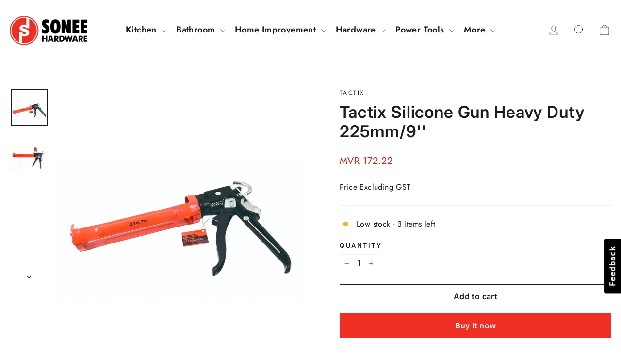

--- FILE ---
content_type: text/html; charset=utf-8
request_url: https://sonee.com.mv/products/meridian-silicone-gun-298103
body_size: 32952
content:
<!doctype html>
<html class="no-js" lang="en" dir="ltr">
<head>
<!-- Meta Pixel Code -->
<script>
!function(f,b,e,v,n,t,s)
{if(f.fbq)return;n=f.fbq=function(){n.callMethod?
n.callMethod.apply(n,arguments):n.queue.push(arguments)};
if(!f._fbq)f._fbq=n;n.push=n;n.loaded=!0;n.version='2.0';
n.queue=[];t=b.createElement(e);t.async=!0;
t.src=v;s=b.getElementsByTagName(e)[0];
s.parentNode.insertBefore(t,s)}(window, document,'script',
'https://connect.facebook.net/en_US/fbevents.js');
fbq('init', '999631244728982');
fbq('track', 'PageView');
</script>
<noscript><img height="1" width="1" style="display:none" src="https://www.facebook.com/tr?id=999631244728982&ev=PageView&noscript=1"/></noscript>
<!-- End Meta Pixel Code -->
  <!-- Global site tag (gtag.js) - Google Ads: 678036350 -->
<script async src="https://www.googletagmanager.com/gtag/js?id=AW-678036350"></script>
<script>
  window.dataLayer = window.dataLayer || [];
  function gtag(){dataLayer.push(arguments);}
  gtag('js', new Date());
 
  gtag('config', 'AW-678036350');
</script>
  <meta charset="utf-8">
  <meta http-equiv="X-UA-Compatible" content="IE=edge,chrome=1">
  <meta name="viewport" content="width=device-width,initial-scale=1">
  <meta name="theme-color" content="#f02f24">
  <link rel="canonical" href="https://sonee.com.mv/products/meridian-silicone-gun-298103">
  <link rel="preconnect" href="https://cdn.shopify.com" crossorigin>
  <link rel="preconnect" href="https://fonts.shopifycdn.com" crossorigin>
  <link rel="dns-prefetch" href="https://productreviews.shopifycdn.com">
  <link rel="dns-prefetch" href="https://ajax.googleapis.com">
  <link rel="dns-prefetch" href="https://maps.googleapis.com">
  <link rel="dns-prefetch" href="https://maps.gstatic.com">

  <meta name="google-site-verification" content="trMuCKR0cWhNRmS52qA-UC40oUngJAMhiiCtosfV5Jo" /><link rel="shortcut icon" href="//sonee.com.mv/cdn/shop/files/cropped-logo_32x32.png?v=1636921423" type="image/png" /><title>Tactix Silicone Gun Heavy Duty 225mm/9&#39;&#39;
&ndash; Sonee Hardware
</title>
<meta name="description" content="Silicone Gun Heavy Duty 225mm/9&#39;&#39; Heavy-duty frame, aluminum alloy triggerTip cutter functionWith seal puncture tool Item No. 298103"><meta property="og:site_name" content="Sonee Hardware">
  <meta property="og:url" content="https://sonee.com.mv/products/meridian-silicone-gun-298103">
  <meta property="og:title" content="Tactix Silicone Gun Heavy Duty 225mm/9&#39;&#39;">
  <meta property="og:type" content="product">
  <meta property="og:description" content="Silicone Gun Heavy Duty 225mm/9&#39;&#39; Heavy-duty frame, aluminum alloy triggerTip cutter functionWith seal puncture tool Item No. 298103"><meta property="og:image" content="http://sonee.com.mv/cdn/shop/files/tactix-298103-2.webp?v=1711442791">
    <meta property="og:image:secure_url" content="https://sonee.com.mv/cdn/shop/files/tactix-298103-2.webp?v=1711442791">
    <meta property="og:image:width" content="1000">
    <meta property="og:image:height" content="1000"><meta name="twitter:site" content="@soneehardware">
  <meta name="twitter:card" content="summary_large_image">
  <meta name="twitter:title" content="Tactix Silicone Gun Heavy Duty 225mm/9''">
  <meta name="twitter:description" content="Silicone Gun Heavy Duty 225mm/9&#39;&#39; Heavy-duty frame, aluminum alloy triggerTip cutter functionWith seal puncture tool Item No. 298103">
<style data-shopify>@font-face {
  font-family: Inter;
  font-weight: 600;
  font-style: normal;
  font-display: swap;
  src: url("//sonee.com.mv/cdn/fonts/inter/inter_n6.771af0474a71b3797eb38f3487d6fb79d43b6877.woff2") format("woff2"),
       url("//sonee.com.mv/cdn/fonts/inter/inter_n6.88c903d8f9e157d48b73b7777d0642925bcecde7.woff") format("woff");
}

  @font-face {
  font-family: Jost;
  font-weight: 400;
  font-style: normal;
  font-display: swap;
  src: url("//sonee.com.mv/cdn/fonts/jost/jost_n4.d47a1b6347ce4a4c9f437608011273009d91f2b7.woff2") format("woff2"),
       url("//sonee.com.mv/cdn/fonts/jost/jost_n4.791c46290e672b3f85c3d1c651ef2efa3819eadd.woff") format("woff");
}


  @font-face {
  font-family: Jost;
  font-weight: 600;
  font-style: normal;
  font-display: swap;
  src: url("//sonee.com.mv/cdn/fonts/jost/jost_n6.ec1178db7a7515114a2d84e3dd680832b7af8b99.woff2") format("woff2"),
       url("//sonee.com.mv/cdn/fonts/jost/jost_n6.b1178bb6bdd3979fef38e103a3816f6980aeaff9.woff") format("woff");
}

  @font-face {
  font-family: Jost;
  font-weight: 400;
  font-style: italic;
  font-display: swap;
  src: url("//sonee.com.mv/cdn/fonts/jost/jost_i4.b690098389649750ada222b9763d55796c5283a5.woff2") format("woff2"),
       url("//sonee.com.mv/cdn/fonts/jost/jost_i4.fd766415a47e50b9e391ae7ec04e2ae25e7e28b0.woff") format("woff");
}

  @font-face {
  font-family: Jost;
  font-weight: 600;
  font-style: italic;
  font-display: swap;
  src: url("//sonee.com.mv/cdn/fonts/jost/jost_i6.9af7e5f39e3a108c08f24047a4276332d9d7b85e.woff2") format("woff2"),
       url("//sonee.com.mv/cdn/fonts/jost/jost_i6.2bf310262638f998ed206777ce0b9a3b98b6fe92.woff") format("woff");
}

</style><link href="//sonee.com.mv/cdn/shop/t/24/assets/theme.css?v=29128736844683797401697707852" rel="stylesheet" type="text/css" media="all" />
<style data-shopify>:root {
    --typeHeaderPrimary: Inter;
    --typeHeaderFallback: sans-serif;
    --typeHeaderSize: 34px;
    --typeHeaderWeight: 600;
    --typeHeaderLineHeight: 1.2;
    --typeHeaderSpacing: 0.025em;

    --typeBasePrimary:Jost;
    --typeBaseFallback:sans-serif;
    --typeBaseSize: 16px;
    --typeBaseWeight: 400;
    --typeBaseLineHeight: 1.6;
    --typeBaseSpacing: 0.025em;

    --iconWeight: 2px;
    --iconLinecaps: round;
  }

  
.collection-hero__content:before,
  .hero__image-wrapper:before,
  .hero__media:before {
    background-image: linear-gradient(to bottom, rgba(0, 0, 0, 0.0) 0%, rgba(0, 0, 0, 0.0) 40%, rgba(0, 0, 0, 0.26) 100%);
  }

  .skrim__item-content .skrim__overlay:after {
    background-image: linear-gradient(to bottom, rgba(0, 0, 0, 0.0) 30%, rgba(0, 0, 0, 0.26) 100%);
  }

  .placeholder-content {
    background-image: linear-gradient(100deg, #ffffff 40%, #f7f7f7 63%, #ffffff 79%);
  }</style><script>
    document.documentElement.className = document.documentElement.className.replace('no-js', 'js');

    window.theme = window.theme || {};
    theme.routes = {
      home: "/",
      cart: "/cart.js",
      cartPage: "/cart",
      cartAdd: "/cart/add.js",
      cartChange: "/cart/change.js",
      search: "/search",
      predictiveSearch: "/search/suggest"
    };
    theme.strings = {
      soldOut: "Sold Out",
      unavailable: "Unavailable",
      inStockLabel: "In stock, ready to ship",
      oneStockLabel: "Low stock - [count] item left",
      otherStockLabel: "Low stock - [count] items left",
      willNotShipUntil: "Ready to ship [date]",
      willBeInStockAfter: "Back in stock [date]",
      waitingForStock: "Inventory on the way",
      cartSavings: "You're saving [savings]",
      cartEmpty: "Your cart is currently empty.",
      cartTermsConfirmation: "You must agree with the terms and conditions of sales to check out",
      searchCollections: "Collections",
      searchPages: "Pages",
      searchArticles: "Articles",
      maxQuantity: "You can only have [quantity] of [title] in your cart."
    };
    theme.settings = {
      dynamicVariantsEnable: false,
      cartType: "drawer",
      isCustomerTemplate: false,
      moneyFormat: "MVR {{amount}}",
      predictiveSearch: true,
      predictiveSearchType: "product",
      quickView: true,
      themeName: 'Motion',
      themeVersion: "10.4.0"
    };
  </script>

  <script>window.performance && window.performance.mark && window.performance.mark('shopify.content_for_header.start');</script><meta name="facebook-domain-verification" content="ssyyeocnnxhsemugkwpn9b0qpzp7fc">
<meta id="shopify-digital-wallet" name="shopify-digital-wallet" content="/60944646400/digital_wallets/dialog">
<link rel="alternate" type="application/json+oembed" href="https://sonee.com.mv/products/meridian-silicone-gun-298103.oembed">
<script async="async" src="/checkouts/internal/preloads.js?locale=en-MV"></script>
<script id="shopify-features" type="application/json">{"accessToken":"22972742b2f8e818e173265b577ca4ad","betas":["rich-media-storefront-analytics"],"domain":"sonee.com.mv","predictiveSearch":true,"shopId":60944646400,"locale":"en"}</script>
<script>var Shopify = Shopify || {};
Shopify.shop = "sonee-hardware.myshopify.com";
Shopify.locale = "en";
Shopify.currency = {"active":"MVR","rate":"1.0"};
Shopify.country = "MV";
Shopify.theme = {"name":"Motion New theme updated - (24-10-2023)","id":137467756800,"schema_name":"Motion","schema_version":"10.4.0","theme_store_id":847,"role":"main"};
Shopify.theme.handle = "null";
Shopify.theme.style = {"id":null,"handle":null};
Shopify.cdnHost = "sonee.com.mv/cdn";
Shopify.routes = Shopify.routes || {};
Shopify.routes.root = "/";</script>
<script type="module">!function(o){(o.Shopify=o.Shopify||{}).modules=!0}(window);</script>
<script>!function(o){function n(){var o=[];function n(){o.push(Array.prototype.slice.apply(arguments))}return n.q=o,n}var t=o.Shopify=o.Shopify||{};t.loadFeatures=n(),t.autoloadFeatures=n()}(window);</script>
<script id="shop-js-analytics" type="application/json">{"pageType":"product"}</script>
<script defer="defer" async type="module" src="//sonee.com.mv/cdn/shopifycloud/shop-js/modules/v2/client.init-shop-cart-sync_BT-GjEfc.en.esm.js"></script>
<script defer="defer" async type="module" src="//sonee.com.mv/cdn/shopifycloud/shop-js/modules/v2/chunk.common_D58fp_Oc.esm.js"></script>
<script defer="defer" async type="module" src="//sonee.com.mv/cdn/shopifycloud/shop-js/modules/v2/chunk.modal_xMitdFEc.esm.js"></script>
<script type="module">
  await import("//sonee.com.mv/cdn/shopifycloud/shop-js/modules/v2/client.init-shop-cart-sync_BT-GjEfc.en.esm.js");
await import("//sonee.com.mv/cdn/shopifycloud/shop-js/modules/v2/chunk.common_D58fp_Oc.esm.js");
await import("//sonee.com.mv/cdn/shopifycloud/shop-js/modules/v2/chunk.modal_xMitdFEc.esm.js");

  window.Shopify.SignInWithShop?.initShopCartSync?.({"fedCMEnabled":true,"windoidEnabled":true});

</script>
<script>(function() {
  var isLoaded = false;
  function asyncLoad() {
    if (isLoaded) return;
    isLoaded = true;
    var urls = ["https:\/\/requestquote.w3apps.co\/js\/app.js?shop=sonee-hardware.myshopify.com","https:\/\/orderstatus.w3apps.co\/js\/orderlookup.js?shop=sonee-hardware.myshopify.com"];
    for (var i = 0; i < urls.length; i++) {
      var s = document.createElement('script');
      s.type = 'text/javascript';
      s.async = true;
      s.src = urls[i];
      var x = document.getElementsByTagName('script')[0];
      x.parentNode.insertBefore(s, x);
    }
  };
  if(window.attachEvent) {
    window.attachEvent('onload', asyncLoad);
  } else {
    window.addEventListener('load', asyncLoad, false);
  }
})();</script>
<script id="__st">var __st={"a":60944646400,"offset":18000,"reqid":"a6d9ad41-bbc3-414d-8c53-775b634b7c62-1769251655","pageurl":"sonee.com.mv\/products\/meridian-silicone-gun-298103","u":"efd695218f5c","p":"product","rtyp":"product","rid":7520269828352};</script>
<script>window.ShopifyPaypalV4VisibilityTracking = true;</script>
<script id="captcha-bootstrap">!function(){'use strict';const t='contact',e='account',n='new_comment',o=[[t,t],['blogs',n],['comments',n],[t,'customer']],c=[[e,'customer_login'],[e,'guest_login'],[e,'recover_customer_password'],[e,'create_customer']],r=t=>t.map((([t,e])=>`form[action*='/${t}']:not([data-nocaptcha='true']) input[name='form_type'][value='${e}']`)).join(','),a=t=>()=>t?[...document.querySelectorAll(t)].map((t=>t.form)):[];function s(){const t=[...o],e=r(t);return a(e)}const i='password',u='form_key',d=['recaptcha-v3-token','g-recaptcha-response','h-captcha-response',i],f=()=>{try{return window.sessionStorage}catch{return}},m='__shopify_v',_=t=>t.elements[u];function p(t,e,n=!1){try{const o=window.sessionStorage,c=JSON.parse(o.getItem(e)),{data:r}=function(t){const{data:e,action:n}=t;return t[m]||n?{data:e,action:n}:{data:t,action:n}}(c);for(const[e,n]of Object.entries(r))t.elements[e]&&(t.elements[e].value=n);n&&o.removeItem(e)}catch(o){console.error('form repopulation failed',{error:o})}}const l='form_type',E='cptcha';function T(t){t.dataset[E]=!0}const w=window,h=w.document,L='Shopify',v='ce_forms',y='captcha';let A=!1;((t,e)=>{const n=(g='f06e6c50-85a8-45c8-87d0-21a2b65856fe',I='https://cdn.shopify.com/shopifycloud/storefront-forms-hcaptcha/ce_storefront_forms_captcha_hcaptcha.v1.5.2.iife.js',D={infoText:'Protected by hCaptcha',privacyText:'Privacy',termsText:'Terms'},(t,e,n)=>{const o=w[L][v],c=o.bindForm;if(c)return c(t,g,e,D).then(n);var r;o.q.push([[t,g,e,D],n]),r=I,A||(h.body.append(Object.assign(h.createElement('script'),{id:'captcha-provider',async:!0,src:r})),A=!0)});var g,I,D;w[L]=w[L]||{},w[L][v]=w[L][v]||{},w[L][v].q=[],w[L][y]=w[L][y]||{},w[L][y].protect=function(t,e){n(t,void 0,e),T(t)},Object.freeze(w[L][y]),function(t,e,n,w,h,L){const[v,y,A,g]=function(t,e,n){const i=e?o:[],u=t?c:[],d=[...i,...u],f=r(d),m=r(i),_=r(d.filter((([t,e])=>n.includes(e))));return[a(f),a(m),a(_),s()]}(w,h,L),I=t=>{const e=t.target;return e instanceof HTMLFormElement?e:e&&e.form},D=t=>v().includes(t);t.addEventListener('submit',(t=>{const e=I(t);if(!e)return;const n=D(e)&&!e.dataset.hcaptchaBound&&!e.dataset.recaptchaBound,o=_(e),c=g().includes(e)&&(!o||!o.value);(n||c)&&t.preventDefault(),c&&!n&&(function(t){try{if(!f())return;!function(t){const e=f();if(!e)return;const n=_(t);if(!n)return;const o=n.value;o&&e.removeItem(o)}(t);const e=Array.from(Array(32),(()=>Math.random().toString(36)[2])).join('');!function(t,e){_(t)||t.append(Object.assign(document.createElement('input'),{type:'hidden',name:u})),t.elements[u].value=e}(t,e),function(t,e){const n=f();if(!n)return;const o=[...t.querySelectorAll(`input[type='${i}']`)].map((({name:t})=>t)),c=[...d,...o],r={};for(const[a,s]of new FormData(t).entries())c.includes(a)||(r[a]=s);n.setItem(e,JSON.stringify({[m]:1,action:t.action,data:r}))}(t,e)}catch(e){console.error('failed to persist form',e)}}(e),e.submit())}));const S=(t,e)=>{t&&!t.dataset[E]&&(n(t,e.some((e=>e===t))),T(t))};for(const o of['focusin','change'])t.addEventListener(o,(t=>{const e=I(t);D(e)&&S(e,y())}));const B=e.get('form_key'),M=e.get(l),P=B&&M;t.addEventListener('DOMContentLoaded',(()=>{const t=y();if(P)for(const e of t)e.elements[l].value===M&&p(e,B);[...new Set([...A(),...v().filter((t=>'true'===t.dataset.shopifyCaptcha))])].forEach((e=>S(e,t)))}))}(h,new URLSearchParams(w.location.search),n,t,e,['guest_login'])})(!0,!0)}();</script>
<script integrity="sha256-4kQ18oKyAcykRKYeNunJcIwy7WH5gtpwJnB7kiuLZ1E=" data-source-attribution="shopify.loadfeatures" defer="defer" src="//sonee.com.mv/cdn/shopifycloud/storefront/assets/storefront/load_feature-a0a9edcb.js" crossorigin="anonymous"></script>
<script data-source-attribution="shopify.dynamic_checkout.dynamic.init">var Shopify=Shopify||{};Shopify.PaymentButton=Shopify.PaymentButton||{isStorefrontPortableWallets:!0,init:function(){window.Shopify.PaymentButton.init=function(){};var t=document.createElement("script");t.src="https://sonee.com.mv/cdn/shopifycloud/portable-wallets/latest/portable-wallets.en.js",t.type="module",document.head.appendChild(t)}};
</script>
<script data-source-attribution="shopify.dynamic_checkout.buyer_consent">
  function portableWalletsHideBuyerConsent(e){var t=document.getElementById("shopify-buyer-consent"),n=document.getElementById("shopify-subscription-policy-button");t&&n&&(t.classList.add("hidden"),t.setAttribute("aria-hidden","true"),n.removeEventListener("click",e))}function portableWalletsShowBuyerConsent(e){var t=document.getElementById("shopify-buyer-consent"),n=document.getElementById("shopify-subscription-policy-button");t&&n&&(t.classList.remove("hidden"),t.removeAttribute("aria-hidden"),n.addEventListener("click",e))}window.Shopify?.PaymentButton&&(window.Shopify.PaymentButton.hideBuyerConsent=portableWalletsHideBuyerConsent,window.Shopify.PaymentButton.showBuyerConsent=portableWalletsShowBuyerConsent);
</script>
<script>
  function portableWalletsCleanup(e){e&&e.src&&console.error("Failed to load portable wallets script "+e.src);var t=document.querySelectorAll("shopify-accelerated-checkout .shopify-payment-button__skeleton, shopify-accelerated-checkout-cart .wallet-cart-button__skeleton"),e=document.getElementById("shopify-buyer-consent");for(let e=0;e<t.length;e++)t[e].remove();e&&e.remove()}function portableWalletsNotLoadedAsModule(e){e instanceof ErrorEvent&&"string"==typeof e.message&&e.message.includes("import.meta")&&"string"==typeof e.filename&&e.filename.includes("portable-wallets")&&(window.removeEventListener("error",portableWalletsNotLoadedAsModule),window.Shopify.PaymentButton.failedToLoad=e,"loading"===document.readyState?document.addEventListener("DOMContentLoaded",window.Shopify.PaymentButton.init):window.Shopify.PaymentButton.init())}window.addEventListener("error",portableWalletsNotLoadedAsModule);
</script>

<script type="module" src="https://sonee.com.mv/cdn/shopifycloud/portable-wallets/latest/portable-wallets.en.js" onError="portableWalletsCleanup(this)" crossorigin="anonymous"></script>
<script nomodule>
  document.addEventListener("DOMContentLoaded", portableWalletsCleanup);
</script>

<link id="shopify-accelerated-checkout-styles" rel="stylesheet" media="screen" href="https://sonee.com.mv/cdn/shopifycloud/portable-wallets/latest/accelerated-checkout-backwards-compat.css" crossorigin="anonymous">
<style id="shopify-accelerated-checkout-cart">
        #shopify-buyer-consent {
  margin-top: 1em;
  display: inline-block;
  width: 100%;
}

#shopify-buyer-consent.hidden {
  display: none;
}

#shopify-subscription-policy-button {
  background: none;
  border: none;
  padding: 0;
  text-decoration: underline;
  font-size: inherit;
  cursor: pointer;
}

#shopify-subscription-policy-button::before {
  box-shadow: none;
}

      </style>

<script>window.performance && window.performance.mark && window.performance.mark('shopify.content_for_header.end');</script>

  <script src="//sonee.com.mv/cdn/shop/t/24/assets/vendor-scripts-v14.js" defer="defer"></script><script src="//sonee.com.mv/cdn/shop/t/24/assets/theme.js?v=103605338227844410371697632790" defer="defer"></script>
  <meta name="facebook-domain-verification" content="ssyyeocnnxhsemugkwpn9b0qpzp7fc" />
<!-- BEGIN app block: shopify://apps/w3-custom-order-status/blocks/customer_account_status/ff5bedd7-802c-425d-8e19-b19a597a06a4 -->

<style>
.w3-order-status{
  border:1px solid #c0c0c0;
  padding: 10px;
  border-radius: 5px;
  margin-bottom: 10px;
  background-color: #fff;
  color: #333;
  }

  .w3-timeline .w3-timeline-item.current .w3-timeline-content{
    background-color:#fafafa !important;
    color:#333;
  }

  .w3-future-status{
    color:#c0c0c0
  }

</style>

<script type="text/javascript">
  
	
  var search = {
      orderID: null,
      shopName: 'sonee-hardware',
      includeStyles: true
  }

  if (search.orderID != null & search.shopName != null){
    fetch('https://orderstatus.w3apps.co/api/ShopifyLookup',
      {
          method: 'POST',
          body: JSON.stringify(search),
          headers: { 'Accept': 'application/json', 'Content-Type': 'application/json' }
      })
      .then((response) => response.json())
      .then((data) => {

          const st = document.querySelector('.w3-customer-account-order-status');
          if (st){
            st.innerHTML = data.searchresultsdetail;
          }

      });
  }

</script>






<!-- END app block --><script src="https://cdn.shopify.com/extensions/019b9c97-6be9-72f6-9034-f9229760a9a8/pify-form-builder-contact-form-55/assets/popup.js" type="text/javascript" defer="defer"></script>
<link href="https://monorail-edge.shopifysvc.com" rel="dns-prefetch">
<script>(function(){if ("sendBeacon" in navigator && "performance" in window) {try {var session_token_from_headers = performance.getEntriesByType('navigation')[0].serverTiming.find(x => x.name == '_s').description;} catch {var session_token_from_headers = undefined;}var session_cookie_matches = document.cookie.match(/_shopify_s=([^;]*)/);var session_token_from_cookie = session_cookie_matches && session_cookie_matches.length === 2 ? session_cookie_matches[1] : "";var session_token = session_token_from_headers || session_token_from_cookie || "";function handle_abandonment_event(e) {var entries = performance.getEntries().filter(function(entry) {return /monorail-edge.shopifysvc.com/.test(entry.name);});if (!window.abandonment_tracked && entries.length === 0) {window.abandonment_tracked = true;var currentMs = Date.now();var navigation_start = performance.timing.navigationStart;var payload = {shop_id: 60944646400,url: window.location.href,navigation_start,duration: currentMs - navigation_start,session_token,page_type: "product"};window.navigator.sendBeacon("https://monorail-edge.shopifysvc.com/v1/produce", JSON.stringify({schema_id: "online_store_buyer_site_abandonment/1.1",payload: payload,metadata: {event_created_at_ms: currentMs,event_sent_at_ms: currentMs}}));}}window.addEventListener('pagehide', handle_abandonment_event);}}());</script>
<script id="web-pixels-manager-setup">(function e(e,d,r,n,o){if(void 0===o&&(o={}),!Boolean(null===(a=null===(i=window.Shopify)||void 0===i?void 0:i.analytics)||void 0===a?void 0:a.replayQueue)){var i,a;window.Shopify=window.Shopify||{};var t=window.Shopify;t.analytics=t.analytics||{};var s=t.analytics;s.replayQueue=[],s.publish=function(e,d,r){return s.replayQueue.push([e,d,r]),!0};try{self.performance.mark("wpm:start")}catch(e){}var l=function(){var e={modern:/Edge?\/(1{2}[4-9]|1[2-9]\d|[2-9]\d{2}|\d{4,})\.\d+(\.\d+|)|Firefox\/(1{2}[4-9]|1[2-9]\d|[2-9]\d{2}|\d{4,})\.\d+(\.\d+|)|Chrom(ium|e)\/(9{2}|\d{3,})\.\d+(\.\d+|)|(Maci|X1{2}).+ Version\/(15\.\d+|(1[6-9]|[2-9]\d|\d{3,})\.\d+)([,.]\d+|)( \(\w+\)|)( Mobile\/\w+|) Safari\/|Chrome.+OPR\/(9{2}|\d{3,})\.\d+\.\d+|(CPU[ +]OS|iPhone[ +]OS|CPU[ +]iPhone|CPU IPhone OS|CPU iPad OS)[ +]+(15[._]\d+|(1[6-9]|[2-9]\d|\d{3,})[._]\d+)([._]\d+|)|Android:?[ /-](13[3-9]|1[4-9]\d|[2-9]\d{2}|\d{4,})(\.\d+|)(\.\d+|)|Android.+Firefox\/(13[5-9]|1[4-9]\d|[2-9]\d{2}|\d{4,})\.\d+(\.\d+|)|Android.+Chrom(ium|e)\/(13[3-9]|1[4-9]\d|[2-9]\d{2}|\d{4,})\.\d+(\.\d+|)|SamsungBrowser\/([2-9]\d|\d{3,})\.\d+/,legacy:/Edge?\/(1[6-9]|[2-9]\d|\d{3,})\.\d+(\.\d+|)|Firefox\/(5[4-9]|[6-9]\d|\d{3,})\.\d+(\.\d+|)|Chrom(ium|e)\/(5[1-9]|[6-9]\d|\d{3,})\.\d+(\.\d+|)([\d.]+$|.*Safari\/(?![\d.]+ Edge\/[\d.]+$))|(Maci|X1{2}).+ Version\/(10\.\d+|(1[1-9]|[2-9]\d|\d{3,})\.\d+)([,.]\d+|)( \(\w+\)|)( Mobile\/\w+|) Safari\/|Chrome.+OPR\/(3[89]|[4-9]\d|\d{3,})\.\d+\.\d+|(CPU[ +]OS|iPhone[ +]OS|CPU[ +]iPhone|CPU IPhone OS|CPU iPad OS)[ +]+(10[._]\d+|(1[1-9]|[2-9]\d|\d{3,})[._]\d+)([._]\d+|)|Android:?[ /-](13[3-9]|1[4-9]\d|[2-9]\d{2}|\d{4,})(\.\d+|)(\.\d+|)|Mobile Safari.+OPR\/([89]\d|\d{3,})\.\d+\.\d+|Android.+Firefox\/(13[5-9]|1[4-9]\d|[2-9]\d{2}|\d{4,})\.\d+(\.\d+|)|Android.+Chrom(ium|e)\/(13[3-9]|1[4-9]\d|[2-9]\d{2}|\d{4,})\.\d+(\.\d+|)|Android.+(UC? ?Browser|UCWEB|U3)[ /]?(15\.([5-9]|\d{2,})|(1[6-9]|[2-9]\d|\d{3,})\.\d+)\.\d+|SamsungBrowser\/(5\.\d+|([6-9]|\d{2,})\.\d+)|Android.+MQ{2}Browser\/(14(\.(9|\d{2,})|)|(1[5-9]|[2-9]\d|\d{3,})(\.\d+|))(\.\d+|)|K[Aa][Ii]OS\/(3\.\d+|([4-9]|\d{2,})\.\d+)(\.\d+|)/},d=e.modern,r=e.legacy,n=navigator.userAgent;return n.match(d)?"modern":n.match(r)?"legacy":"unknown"}(),u="modern"===l?"modern":"legacy",c=(null!=n?n:{modern:"",legacy:""})[u],f=function(e){return[e.baseUrl,"/wpm","/b",e.hashVersion,"modern"===e.buildTarget?"m":"l",".js"].join("")}({baseUrl:d,hashVersion:r,buildTarget:u}),m=function(e){var d=e.version,r=e.bundleTarget,n=e.surface,o=e.pageUrl,i=e.monorailEndpoint;return{emit:function(e){var a=e.status,t=e.errorMsg,s=(new Date).getTime(),l=JSON.stringify({metadata:{event_sent_at_ms:s},events:[{schema_id:"web_pixels_manager_load/3.1",payload:{version:d,bundle_target:r,page_url:o,status:a,surface:n,error_msg:t},metadata:{event_created_at_ms:s}}]});if(!i)return console&&console.warn&&console.warn("[Web Pixels Manager] No Monorail endpoint provided, skipping logging."),!1;try{return self.navigator.sendBeacon.bind(self.navigator)(i,l)}catch(e){}var u=new XMLHttpRequest;try{return u.open("POST",i,!0),u.setRequestHeader("Content-Type","text/plain"),u.send(l),!0}catch(e){return console&&console.warn&&console.warn("[Web Pixels Manager] Got an unhandled error while logging to Monorail."),!1}}}}({version:r,bundleTarget:l,surface:e.surface,pageUrl:self.location.href,monorailEndpoint:e.monorailEndpoint});try{o.browserTarget=l,function(e){var d=e.src,r=e.async,n=void 0===r||r,o=e.onload,i=e.onerror,a=e.sri,t=e.scriptDataAttributes,s=void 0===t?{}:t,l=document.createElement("script"),u=document.querySelector("head"),c=document.querySelector("body");if(l.async=n,l.src=d,a&&(l.integrity=a,l.crossOrigin="anonymous"),s)for(var f in s)if(Object.prototype.hasOwnProperty.call(s,f))try{l.dataset[f]=s[f]}catch(e){}if(o&&l.addEventListener("load",o),i&&l.addEventListener("error",i),u)u.appendChild(l);else{if(!c)throw new Error("Did not find a head or body element to append the script");c.appendChild(l)}}({src:f,async:!0,onload:function(){if(!function(){var e,d;return Boolean(null===(d=null===(e=window.Shopify)||void 0===e?void 0:e.analytics)||void 0===d?void 0:d.initialized)}()){var d=window.webPixelsManager.init(e)||void 0;if(d){var r=window.Shopify.analytics;r.replayQueue.forEach((function(e){var r=e[0],n=e[1],o=e[2];d.publishCustomEvent(r,n,o)})),r.replayQueue=[],r.publish=d.publishCustomEvent,r.visitor=d.visitor,r.initialized=!0}}},onerror:function(){return m.emit({status:"failed",errorMsg:"".concat(f," has failed to load")})},sri:function(e){var d=/^sha384-[A-Za-z0-9+/=]+$/;return"string"==typeof e&&d.test(e)}(c)?c:"",scriptDataAttributes:o}),m.emit({status:"loading"})}catch(e){m.emit({status:"failed",errorMsg:(null==e?void 0:e.message)||"Unknown error"})}}})({shopId: 60944646400,storefrontBaseUrl: "https://sonee.com.mv",extensionsBaseUrl: "https://extensions.shopifycdn.com/cdn/shopifycloud/web-pixels-manager",monorailEndpoint: "https://monorail-edge.shopifysvc.com/unstable/produce_batch",surface: "storefront-renderer",enabledBetaFlags: ["2dca8a86"],webPixelsConfigList: [{"id":"515768576","configuration":"{\"config\":\"{\\\"pixel_id\\\":\\\"G-HH8JLKBDJP\\\",\\\"gtag_events\\\":[{\\\"type\\\":\\\"purchase\\\",\\\"action_label\\\":\\\"G-HH8JLKBDJP\\\"},{\\\"type\\\":\\\"page_view\\\",\\\"action_label\\\":\\\"G-HH8JLKBDJP\\\"},{\\\"type\\\":\\\"view_item\\\",\\\"action_label\\\":\\\"G-HH8JLKBDJP\\\"},{\\\"type\\\":\\\"search\\\",\\\"action_label\\\":\\\"G-HH8JLKBDJP\\\"},{\\\"type\\\":\\\"add_to_cart\\\",\\\"action_label\\\":\\\"G-HH8JLKBDJP\\\"},{\\\"type\\\":\\\"begin_checkout\\\",\\\"action_label\\\":\\\"G-HH8JLKBDJP\\\"},{\\\"type\\\":\\\"add_payment_info\\\",\\\"action_label\\\":\\\"G-HH8JLKBDJP\\\"}],\\\"enable_monitoring_mode\\\":false}\"}","eventPayloadVersion":"v1","runtimeContext":"OPEN","scriptVersion":"b2a88bafab3e21179ed38636efcd8a93","type":"APP","apiClientId":1780363,"privacyPurposes":[],"dataSharingAdjustments":{"protectedCustomerApprovalScopes":["read_customer_address","read_customer_email","read_customer_name","read_customer_personal_data","read_customer_phone"]}},{"id":"241828096","configuration":"{\"pixel_id\":\"1184822482047602\",\"pixel_type\":\"facebook_pixel\",\"metaapp_system_user_token\":\"-\"}","eventPayloadVersion":"v1","runtimeContext":"OPEN","scriptVersion":"ca16bc87fe92b6042fbaa3acc2fbdaa6","type":"APP","apiClientId":2329312,"privacyPurposes":["ANALYTICS","MARKETING","SALE_OF_DATA"],"dataSharingAdjustments":{"protectedCustomerApprovalScopes":["read_customer_address","read_customer_email","read_customer_name","read_customer_personal_data","read_customer_phone"]}},{"id":"shopify-app-pixel","configuration":"{}","eventPayloadVersion":"v1","runtimeContext":"STRICT","scriptVersion":"0450","apiClientId":"shopify-pixel","type":"APP","privacyPurposes":["ANALYTICS","MARKETING"]},{"id":"shopify-custom-pixel","eventPayloadVersion":"v1","runtimeContext":"LAX","scriptVersion":"0450","apiClientId":"shopify-pixel","type":"CUSTOM","privacyPurposes":["ANALYTICS","MARKETING"]}],isMerchantRequest: false,initData: {"shop":{"name":"Sonee Hardware","paymentSettings":{"currencyCode":"MVR"},"myshopifyDomain":"sonee-hardware.myshopify.com","countryCode":"MV","storefrontUrl":"https:\/\/sonee.com.mv"},"customer":null,"cart":null,"checkout":null,"productVariants":[{"price":{"amount":172.22,"currencyCode":"MVR"},"product":{"title":"Tactix Silicone Gun Heavy Duty 225mm\/9''","vendor":"Tactix","id":"7520269828352","untranslatedTitle":"Tactix Silicone Gun Heavy Duty 225mm\/9''","url":"\/products\/meridian-silicone-gun-298103","type":"SILICONE GUN"},"id":"46068367130880","image":{"src":"\/\/sonee.com.mv\/cdn\/shop\/files\/tactix-298103-2.webp?v=1711442791"},"sku":"","title":"Default Title","untranslatedTitle":"Default Title"}],"purchasingCompany":null},},"https://sonee.com.mv/cdn","fcfee988w5aeb613cpc8e4bc33m6693e112",{"modern":"","legacy":""},{"shopId":"60944646400","storefrontBaseUrl":"https:\/\/sonee.com.mv","extensionBaseUrl":"https:\/\/extensions.shopifycdn.com\/cdn\/shopifycloud\/web-pixels-manager","surface":"storefront-renderer","enabledBetaFlags":"[\"2dca8a86\"]","isMerchantRequest":"false","hashVersion":"fcfee988w5aeb613cpc8e4bc33m6693e112","publish":"custom","events":"[[\"page_viewed\",{}],[\"product_viewed\",{\"productVariant\":{\"price\":{\"amount\":172.22,\"currencyCode\":\"MVR\"},\"product\":{\"title\":\"Tactix Silicone Gun Heavy Duty 225mm\/9''\",\"vendor\":\"Tactix\",\"id\":\"7520269828352\",\"untranslatedTitle\":\"Tactix Silicone Gun Heavy Duty 225mm\/9''\",\"url\":\"\/products\/meridian-silicone-gun-298103\",\"type\":\"SILICONE GUN\"},\"id\":\"46068367130880\",\"image\":{\"src\":\"\/\/sonee.com.mv\/cdn\/shop\/files\/tactix-298103-2.webp?v=1711442791\"},\"sku\":\"\",\"title\":\"Default Title\",\"untranslatedTitle\":\"Default Title\"}}]]"});</script><script>
  window.ShopifyAnalytics = window.ShopifyAnalytics || {};
  window.ShopifyAnalytics.meta = window.ShopifyAnalytics.meta || {};
  window.ShopifyAnalytics.meta.currency = 'MVR';
  var meta = {"product":{"id":7520269828352,"gid":"gid:\/\/shopify\/Product\/7520269828352","vendor":"Tactix","type":"SILICONE GUN","handle":"meridian-silicone-gun-298103","variants":[{"id":46068367130880,"price":17222,"name":"Tactix Silicone Gun Heavy Duty 225mm\/9''","public_title":null,"sku":""}],"remote":false},"page":{"pageType":"product","resourceType":"product","resourceId":7520269828352,"requestId":"a6d9ad41-bbc3-414d-8c53-775b634b7c62-1769251655"}};
  for (var attr in meta) {
    window.ShopifyAnalytics.meta[attr] = meta[attr];
  }
</script>
<script class="analytics">
  (function () {
    var customDocumentWrite = function(content) {
      var jquery = null;

      if (window.jQuery) {
        jquery = window.jQuery;
      } else if (window.Checkout && window.Checkout.$) {
        jquery = window.Checkout.$;
      }

      if (jquery) {
        jquery('body').append(content);
      }
    };

    var hasLoggedConversion = function(token) {
      if (token) {
        return document.cookie.indexOf('loggedConversion=' + token) !== -1;
      }
      return false;
    }

    var setCookieIfConversion = function(token) {
      if (token) {
        var twoMonthsFromNow = new Date(Date.now());
        twoMonthsFromNow.setMonth(twoMonthsFromNow.getMonth() + 2);

        document.cookie = 'loggedConversion=' + token + '; expires=' + twoMonthsFromNow;
      }
    }

    var trekkie = window.ShopifyAnalytics.lib = window.trekkie = window.trekkie || [];
    if (trekkie.integrations) {
      return;
    }
    trekkie.methods = [
      'identify',
      'page',
      'ready',
      'track',
      'trackForm',
      'trackLink'
    ];
    trekkie.factory = function(method) {
      return function() {
        var args = Array.prototype.slice.call(arguments);
        args.unshift(method);
        trekkie.push(args);
        return trekkie;
      };
    };
    for (var i = 0; i < trekkie.methods.length; i++) {
      var key = trekkie.methods[i];
      trekkie[key] = trekkie.factory(key);
    }
    trekkie.load = function(config) {
      trekkie.config = config || {};
      trekkie.config.initialDocumentCookie = document.cookie;
      var first = document.getElementsByTagName('script')[0];
      var script = document.createElement('script');
      script.type = 'text/javascript';
      script.onerror = function(e) {
        var scriptFallback = document.createElement('script');
        scriptFallback.type = 'text/javascript';
        scriptFallback.onerror = function(error) {
                var Monorail = {
      produce: function produce(monorailDomain, schemaId, payload) {
        var currentMs = new Date().getTime();
        var event = {
          schema_id: schemaId,
          payload: payload,
          metadata: {
            event_created_at_ms: currentMs,
            event_sent_at_ms: currentMs
          }
        };
        return Monorail.sendRequest("https://" + monorailDomain + "/v1/produce", JSON.stringify(event));
      },
      sendRequest: function sendRequest(endpointUrl, payload) {
        // Try the sendBeacon API
        if (window && window.navigator && typeof window.navigator.sendBeacon === 'function' && typeof window.Blob === 'function' && !Monorail.isIos12()) {
          var blobData = new window.Blob([payload], {
            type: 'text/plain'
          });

          if (window.navigator.sendBeacon(endpointUrl, blobData)) {
            return true;
          } // sendBeacon was not successful

        } // XHR beacon

        var xhr = new XMLHttpRequest();

        try {
          xhr.open('POST', endpointUrl);
          xhr.setRequestHeader('Content-Type', 'text/plain');
          xhr.send(payload);
        } catch (e) {
          console.log(e);
        }

        return false;
      },
      isIos12: function isIos12() {
        return window.navigator.userAgent.lastIndexOf('iPhone; CPU iPhone OS 12_') !== -1 || window.navigator.userAgent.lastIndexOf('iPad; CPU OS 12_') !== -1;
      }
    };
    Monorail.produce('monorail-edge.shopifysvc.com',
      'trekkie_storefront_load_errors/1.1',
      {shop_id: 60944646400,
      theme_id: 137467756800,
      app_name: "storefront",
      context_url: window.location.href,
      source_url: "//sonee.com.mv/cdn/s/trekkie.storefront.8d95595f799fbf7e1d32231b9a28fd43b70c67d3.min.js"});

        };
        scriptFallback.async = true;
        scriptFallback.src = '//sonee.com.mv/cdn/s/trekkie.storefront.8d95595f799fbf7e1d32231b9a28fd43b70c67d3.min.js';
        first.parentNode.insertBefore(scriptFallback, first);
      };
      script.async = true;
      script.src = '//sonee.com.mv/cdn/s/trekkie.storefront.8d95595f799fbf7e1d32231b9a28fd43b70c67d3.min.js';
      first.parentNode.insertBefore(script, first);
    };
    trekkie.load(
      {"Trekkie":{"appName":"storefront","development":false,"defaultAttributes":{"shopId":60944646400,"isMerchantRequest":null,"themeId":137467756800,"themeCityHash":"8661401037178792430","contentLanguage":"en","currency":"MVR","eventMetadataId":"30149b14-4ddd-4a39-a9f2-16ad559b43d3"},"isServerSideCookieWritingEnabled":true,"monorailRegion":"shop_domain","enabledBetaFlags":["65f19447"]},"Session Attribution":{},"S2S":{"facebookCapiEnabled":true,"source":"trekkie-storefront-renderer","apiClientId":580111}}
    );

    var loaded = false;
    trekkie.ready(function() {
      if (loaded) return;
      loaded = true;

      window.ShopifyAnalytics.lib = window.trekkie;

      var originalDocumentWrite = document.write;
      document.write = customDocumentWrite;
      try { window.ShopifyAnalytics.merchantGoogleAnalytics.call(this); } catch(error) {};
      document.write = originalDocumentWrite;

      window.ShopifyAnalytics.lib.page(null,{"pageType":"product","resourceType":"product","resourceId":7520269828352,"requestId":"a6d9ad41-bbc3-414d-8c53-775b634b7c62-1769251655","shopifyEmitted":true});

      var match = window.location.pathname.match(/checkouts\/(.+)\/(thank_you|post_purchase)/)
      var token = match? match[1]: undefined;
      if (!hasLoggedConversion(token)) {
        setCookieIfConversion(token);
        window.ShopifyAnalytics.lib.track("Viewed Product",{"currency":"MVR","variantId":46068367130880,"productId":7520269828352,"productGid":"gid:\/\/shopify\/Product\/7520269828352","name":"Tactix Silicone Gun Heavy Duty 225mm\/9''","price":"172.22","sku":"","brand":"Tactix","variant":null,"category":"SILICONE GUN","nonInteraction":true,"remote":false},undefined,undefined,{"shopifyEmitted":true});
      window.ShopifyAnalytics.lib.track("monorail:\/\/trekkie_storefront_viewed_product\/1.1",{"currency":"MVR","variantId":46068367130880,"productId":7520269828352,"productGid":"gid:\/\/shopify\/Product\/7520269828352","name":"Tactix Silicone Gun Heavy Duty 225mm\/9''","price":"172.22","sku":"","brand":"Tactix","variant":null,"category":"SILICONE GUN","nonInteraction":true,"remote":false,"referer":"https:\/\/sonee.com.mv\/products\/meridian-silicone-gun-298103"});
      }
    });


        var eventsListenerScript = document.createElement('script');
        eventsListenerScript.async = true;
        eventsListenerScript.src = "//sonee.com.mv/cdn/shopifycloud/storefront/assets/shop_events_listener-3da45d37.js";
        document.getElementsByTagName('head')[0].appendChild(eventsListenerScript);

})();</script>
  <script>
  if (!window.ga || (window.ga && typeof window.ga !== 'function')) {
    window.ga = function ga() {
      (window.ga.q = window.ga.q || []).push(arguments);
      if (window.Shopify && window.Shopify.analytics && typeof window.Shopify.analytics.publish === 'function') {
        window.Shopify.analytics.publish("ga_stub_called", {}, {sendTo: "google_osp_migration"});
      }
      console.error("Shopify's Google Analytics stub called with:", Array.from(arguments), "\nSee https://help.shopify.com/manual/promoting-marketing/pixels/pixel-migration#google for more information.");
    };
    if (window.Shopify && window.Shopify.analytics && typeof window.Shopify.analytics.publish === 'function') {
      window.Shopify.analytics.publish("ga_stub_initialized", {}, {sendTo: "google_osp_migration"});
    }
  }
</script>
<script
  defer
  src="https://sonee.com.mv/cdn/shopifycloud/perf-kit/shopify-perf-kit-3.0.4.min.js"
  data-application="storefront-renderer"
  data-shop-id="60944646400"
  data-render-region="gcp-us-east1"
  data-page-type="product"
  data-theme-instance-id="137467756800"
  data-theme-name="Motion"
  data-theme-version="10.4.0"
  data-monorail-region="shop_domain"
  data-resource-timing-sampling-rate="10"
  data-shs="true"
  data-shs-beacon="true"
  data-shs-export-with-fetch="true"
  data-shs-logs-sample-rate="1"
  data-shs-beacon-endpoint="https://sonee.com.mv/api/collect"
></script>
</head>

<body class="template-product" data-transitions="true" data-type_header_capitalize="false" data-type_base_accent_transform="true" data-type_header_accent_transform="true" data-animate_sections="true" data-animate_underlines="true" data-animate_buttons="true" data-animate_images="true" data-animate_page_transition_style="page-slide-reveal-down" data-type_header_text_alignment="true" data-animate_images_style="fade-in">
<!-- Google Tag Manager (noscript) -->
<noscript><iframe src="https://www.googletagmanager.com/ns.html?id=GTM-M6BWG6S"
height="0" width="0" style="display:none;visibility:hidden"></iframe></noscript>
<!-- End Google Tag Manager (noscript) -->
  
    <script type="text/javascript">window.setTimeout(function() { document.body.className += " loaded"; }, 25);</script>
  

  <a class="in-page-link visually-hidden skip-link" href="#MainContent">Skip to content</a>

  <div id="PageContainer" class="page-container">
    <div class="transition-body"><!-- BEGIN sections: header-group -->
<div id="shopify-section-sections--16893176348928__header" class="shopify-section shopify-section-group-header-group"><div id="NavDrawer" class="drawer drawer--right">
  <div class="drawer__contents">
    <div class="drawer__fixed-header">
      <div class="drawer__header appear-animation appear-delay-2">
        <div class="drawer__title"></div>
        <div class="drawer__close">
          <button type="button" class="drawer__close-button js-drawer-close">
            <svg aria-hidden="true" focusable="false" role="presentation" class="icon icon-close" viewBox="0 0 64 64"><title>icon-X</title><path d="m19 17.61 27.12 27.13m0-27.12L19 44.74"/></svg>
            <span class="icon__fallback-text">Close menu</span>
          </button>
        </div>
      </div>
    </div>
    <div class="drawer__scrollable">
      <ul class="mobile-nav" role="navigation" aria-label="Primary"><li class="mobile-nav__item appear-animation appear-delay-3"><div class="mobile-nav__has-sublist"><button type="button" class="mobile-nav__link--button collapsible-trigger collapsible--auto-height" aria-controls="Linklist-1">
                    <span class="mobile-nav__faux-link">Kitchen</span>
                    <div class="mobile-nav__toggle">
                      <span><span class="collapsible-trigger__icon collapsible-trigger__icon--open" role="presentation">
  <svg aria-hidden="true" focusable="false" role="presentation" class="icon icon--wide icon-chevron-down" viewBox="0 0 28 16"><path d="m1.57 1.59 12.76 12.77L27.1 1.59" stroke-width="2" stroke="#000" fill="none"/></svg>
</span>
</span>
                    </div>
                  </button></div><div id="Linklist-1" class="mobile-nav__sublist collapsible-content collapsible-content--all">
                <div class="collapsible-content__inner">
                  <ul class="mobile-nav__sublist"><li class="mobile-nav__item">
                        <div class="mobile-nav__child-item"><a href="/collections/bakeware" class="mobile-nav__link" id="Sublabel-collections-bakeware1">
                              Bakeware
                            </a></div></li><li class="mobile-nav__item">
                        <div class="mobile-nav__child-item"><a href="/collections/bins" class="mobile-nav__link" id="Sublabel-collections-bins2">
                              Bins
                            </a></div></li><li class="mobile-nav__item">
                        <div class="mobile-nav__child-item"><a href="/collections/cleaning-supplies" class="mobile-nav__link" id="Sublabel-collections-cleaning-supplies3">
                              Cleaning Supplies
                            </a></div></li><li class="mobile-nav__item">
                        <div class="mobile-nav__child-item"><a href="/collections/cookware" class="mobile-nav__link" id="Sublabel-collections-cookware4">
                              Cookware
                            </a></div></li><li class="mobile-nav__item">
                        <div class="mobile-nav__child-item"><a href="/collections/cutlery-1" class="mobile-nav__link" id="Sublabel-collections-cutlery-15">
                              Cutlery
                            </a></div></li><li class="mobile-nav__item">
                        <div class="mobile-nav__child-item"><a href="/collections/dinnerware" class="mobile-nav__link" id="Sublabel-collections-dinnerware6">
                              Dinnerware
                            </a></div></li><li class="mobile-nav__item">
                        <div class="mobile-nav__child-item"><a href="/collections/drinkware-barware" class="mobile-nav__link" id="Sublabel-collections-drinkware-barware7">
                              Drinkware &amp; Barware
                            </a></div></li><li class="mobile-nav__item">
                        <div class="mobile-nav__child-item"><a href="/collections/food-storage" class="mobile-nav__link" id="Sublabel-collections-food-storage8">
                              Food Storage
                            </a></div></li><li class="mobile-nav__item">
                        <div class="mobile-nav__child-item"><a href="/collections/kitchen-appliance" class="mobile-nav__link" id="Sublabel-collections-kitchen-appliance9">
                              Kitchen Appliance
                            </a></div></li><li class="mobile-nav__item">
                        <div class="mobile-nav__child-item"><a href="/collections/kitchen-gadgets" class="mobile-nav__link" id="Sublabel-collections-kitchen-gadgets10">
                              Kitchen Gadgets
                            </a></div></li><li class="mobile-nav__item">
                        <div class="mobile-nav__child-item"><a href="/collections/kitchen-mixers" class="mobile-nav__link" id="Sublabel-collections-kitchen-mixers11">
                              Kitchen Mixers
                            </a></div></li><li class="mobile-nav__item">
                        <div class="mobile-nav__child-item"><a href="/collections/kitchen-organisation" class="mobile-nav__link" id="Sublabel-collections-kitchen-organisation12">
                              Kitchen Organisation
                            </a></div></li><li class="mobile-nav__item">
                        <div class="mobile-nav__child-item"><a href="/collections/kitchen-utensils" class="mobile-nav__link" id="Sublabel-collections-kitchen-utensils13">
                              Kitchen Utensils
                            </a></div></li><li class="mobile-nav__item">
                        <div class="mobile-nav__child-item"><a href="/collections/water-bottles" class="mobile-nav__link" id="Sublabel-collections-water-bottles14">
                              Water Bottles
                            </a></div></li></ul></div>
              </div></li><li class="mobile-nav__item appear-animation appear-delay-4"><div class="mobile-nav__has-sublist"><button type="button" class="mobile-nav__link--button collapsible-trigger collapsible--auto-height" aria-controls="Linklist-2">
                    <span class="mobile-nav__faux-link">Bathroom</span>
                    <div class="mobile-nav__toggle">
                      <span><span class="collapsible-trigger__icon collapsible-trigger__icon--open" role="presentation">
  <svg aria-hidden="true" focusable="false" role="presentation" class="icon icon--wide icon-chevron-down" viewBox="0 0 28 16"><path d="m1.57 1.59 12.76 12.77L27.1 1.59" stroke-width="2" stroke="#000" fill="none"/></svg>
</span>
</span>
                    </div>
                  </button></div><div id="Linklist-2" class="mobile-nav__sublist collapsible-content collapsible-content--all">
                <div class="collapsible-content__inner">
                  <ul class="mobile-nav__sublist"><li class="mobile-nav__item">
                        <div class="mobile-nav__child-item"><a href="/collections/bathroom-accessories" class="mobile-nav__link" id="Sublabel-collections-bathroom-accessories1">
                              Bathroom Accessories
                            </a></div></li><li class="mobile-nav__item">
                        <div class="mobile-nav__child-item"><a href="/collections/fittings" class="mobile-nav__link" id="Sublabel-collections-fittings2">
                              Bathroom Fittings
                            </a></div></li><li class="mobile-nav__item">
                        <div class="mobile-nav__child-item"><a href="/collections/baths-cubicles" class="mobile-nav__link" id="Sublabel-collections-baths-cubicles3">
                              Baths &amp; Cubicles
                            </a></div></li><li class="mobile-nav__item">
                        <div class="mobile-nav__child-item"><a href="/collections/wash-basins" class="mobile-nav__link" id="Sublabel-collections-wash-basins4">
                              Basins
                            </a></div></li><li class="mobile-nav__item">
                        <div class="mobile-nav__child-item"><a href="/collections/bath-basin-mixers" class="mobile-nav__link" id="Sublabel-collections-bath-basin-mixers5">
                              Faucets
                            </a></div></li><li class="mobile-nav__item">
                        <div class="mobile-nav__child-item"><a href="/collections/hand-shower" class="mobile-nav__link" id="Sublabel-collections-hand-shower6">
                              Hand showers
                            </a></div></li><li class="mobile-nav__item">
                        <div class="mobile-nav__child-item"><a href="/collections/bathroom-mirrors" class="mobile-nav__link" id="Sublabel-collections-bathroom-mirrors7">
                              Mirrors
                            </a></div></li><li class="mobile-nav__item">
                        <div class="mobile-nav__child-item"><a href="/collections/overhead-showers" class="mobile-nav__link" id="Sublabel-collections-overhead-showers8">
                              Overhead showers
                            </a></div></li><li class="mobile-nav__item">
                        <div class="mobile-nav__child-item"><a href="/collections/shower-drain" class="mobile-nav__link" id="Sublabel-collections-shower-drain9">
                              Shower drains
                            </a></div></li><li class="mobile-nav__item">
                        <div class="mobile-nav__child-item"><a href="/collections/shower-set" class="mobile-nav__link" id="Sublabel-collections-shower-set10">
                              Shower sets
                            </a></div></li><li class="mobile-nav__item">
                        <div class="mobile-nav__child-item"><a href="/collections/seat-cover" class="mobile-nav__link" id="Sublabel-collections-seat-cover11">
                              Seats and Covers
                            </a></div></li><li class="mobile-nav__item">
                        <div class="mobile-nav__child-item"><a href="/collections/water-closets" class="mobile-nav__link" id="Sublabel-collections-water-closets12">
                              Toilets
                            </a></div></li><li class="mobile-nav__item">
                        <div class="mobile-nav__child-item"><a href="/collections/cistern" class="mobile-nav__link" id="Sublabel-collections-cistern13">
                              Toilet mechanisms
                            </a></div></li><li class="mobile-nav__item">
                        <div class="mobile-nav__child-item"><a href="/collections/water-heaters" class="mobile-nav__link" id="Sublabel-collections-water-heaters14">
                              Water Heaters
                            </a></div></li><li class="mobile-nav__item">
                        <div class="mobile-nav__child-item"><a href="/collections/urinal" class="mobile-nav__link" id="Sublabel-collections-urinal15">
                              Urinals
                            </a></div></li></ul></div>
              </div></li><li class="mobile-nav__item appear-animation appear-delay-5"><div class="mobile-nav__has-sublist"><button type="button" class="mobile-nav__link--button collapsible-trigger collapsible--auto-height" aria-controls="Linklist-3">
                    <span class="mobile-nav__faux-link">Home Improvement</span>
                    <div class="mobile-nav__toggle">
                      <span><span class="collapsible-trigger__icon collapsible-trigger__icon--open" role="presentation">
  <svg aria-hidden="true" focusable="false" role="presentation" class="icon icon--wide icon-chevron-down" viewBox="0 0 28 16"><path d="m1.57 1.59 12.76 12.77L27.1 1.59" stroke-width="2" stroke="#000" fill="none"/></svg>
</span>
</span>
                    </div>
                  </button></div><div id="Linklist-3" class="mobile-nav__sublist collapsible-content collapsible-content--all">
                <div class="collapsible-content__inner">
                  <ul class="mobile-nav__sublist"><li class="mobile-nav__item">
                        <div class="mobile-nav__child-item"><a href="/collections/cleaning" class="mobile-nav__link" id="Sublabel-collections-cleaning1">
                              Cleaning
                            </a></div></li><li class="mobile-nav__item">
                        <div class="mobile-nav__child-item"><a href="/collections/cleaning-accessories" class="mobile-nav__link" id="Sublabel-collections-cleaning-accessories2">
                              Cleaning accessories
                            </a></div></li><li class="mobile-nav__item">
                        <div class="mobile-nav__child-item"><a href="/collections/cleaning-agents" class="mobile-nav__link" id="Sublabel-collections-cleaning-agents3">
                              Cleaning agents
                            </a></div></li><li class="mobile-nav__item">
                        <div class="mobile-nav__child-item"><a href="/collections/home-accessories" class="mobile-nav__link" id="Sublabel-collections-home-accessories4">
                              Home Accessories
                            </a></div></li><li class="mobile-nav__item">
                        <div class="mobile-nav__child-item"><a href="/collections/home-appliances" class="mobile-nav__link" id="Sublabel-collections-home-appliances5">
                              Home Appliances
                            </a></div></li><li class="mobile-nav__item">
                        <div class="mobile-nav__child-item"><a href="/collections/home-decor" class="mobile-nav__link" id="Sublabel-collections-home-decor6">
                              Home Decor
                            </a></div></li><li class="mobile-nav__item">
                        <div class="mobile-nav__child-item"><a href="/collections/home-furnishing" class="mobile-nav__link" id="Sublabel-collections-home-furnishing7">
                              Home Furnishing
                            </a></div></li><li class="mobile-nav__item">
                        <div class="mobile-nav__child-item"><a href="/collections/laundry-ironing" class="mobile-nav__link" id="Sublabel-collections-laundry-ironing8">
                              Laundry &amp; Ironing
                            </a></div></li><li class="mobile-nav__item">
                        <div class="mobile-nav__child-item"><a href="/collections/water-pumps" class="mobile-nav__link" id="Sublabel-collections-water-pumps9">
                              Water Pumps &amp; Accessories
                            </a></div></li><li class="mobile-nav__item">
                        <div class="mobile-nav__child-item"><button type="button" class="mobile-nav__link--button mobile-nav__link--button-small collapsible-trigger" aria-controls="Sublinklist-3-10">
                              <span class="mobile-nav__faux-link">Outdoor &amp; Garden</span>
                              <div class="mobile-nav__toggle">
                                <span><span class="collapsible-trigger__icon collapsible-trigger__icon--open collapsible-trigger__icon--circle" role="presentation">
  <svg aria-hidden="true" focusable="false" role="presentation" class="icon icon-plus" viewBox="0 0 20 20"><path fill="#444" d="M17.409 8.929h-6.695V2.258c0-.566-.506-1.029-1.071-1.029s-1.071.463-1.071 1.029v6.671H1.967C1.401 8.929.938 9.435.938 10s.463 1.071 1.029 1.071h6.605V17.7c0 .566.506 1.029 1.071 1.029s1.071-.463 1.071-1.029v-6.629h6.695c.566 0 1.029-.506 1.029-1.071s-.463-1.071-1.029-1.071z"/></svg>
  <svg aria-hidden="true" focusable="false" role="presentation" class="icon icon-minus" viewBox="0 0 20 20"><path fill="#444" d="M17.543 11.029H2.1A1.032 1.032 0 0 1 1.071 10c0-.566.463-1.029 1.029-1.029h15.443c.566 0 1.029.463 1.029 1.029 0 .566-.463 1.029-1.029 1.029z"/></svg>
</span>
</span>
                              </div>
                            </button></div><div id="Sublinklist-3-10" class="mobile-nav__sublist collapsible-content collapsible-content--all" aria-labelledby="Sublabel-10">
                            <div class="collapsible-content__inner">
                              <ul class="mobile-nav__grandchildlist"><li class="mobile-nav__item">
                                    <a href="/collections/coupler-hose" class="mobile-nav__link">
                                      Hose pipes
                                    </a>
                                  </li><li class="mobile-nav__item">
                                    <a href="/collections/hose-connection" class="mobile-nav__link">
                                      Hose pipe connections
                                    </a>
                                  </li><li class="mobile-nav__item">
                                    <a href="/collections/garden-tools" class="mobile-nav__link">
                                      Garden Tools
                                    </a>
                                  </li></ul>
                            </div>
                          </div></li></ul></div>
              </div></li><li class="mobile-nav__item appear-animation appear-delay-6"><div class="mobile-nav__has-sublist"><button type="button" class="mobile-nav__link--button collapsible-trigger collapsible--auto-height" aria-controls="Linklist-4">
                    <span class="mobile-nav__faux-link">Hardware</span>
                    <div class="mobile-nav__toggle">
                      <span><span class="collapsible-trigger__icon collapsible-trigger__icon--open" role="presentation">
  <svg aria-hidden="true" focusable="false" role="presentation" class="icon icon--wide icon-chevron-down" viewBox="0 0 28 16"><path d="m1.57 1.59 12.76 12.77L27.1 1.59" stroke-width="2" stroke="#000" fill="none"/></svg>
</span>
</span>
                    </div>
                  </button></div><div id="Linklist-4" class="mobile-nav__sublist collapsible-content collapsible-content--all">
                <div class="collapsible-content__inner">
                  <ul class="mobile-nav__sublist"><li class="mobile-nav__item">
                        <div class="mobile-nav__child-item"><a href="/collections/adhesives-sealants" class="mobile-nav__link" id="Sublabel-collections-adhesives-sealants1">
                              Adhesives &amp; Sealants
                            </a></div></li><li class="mobile-nav__item">
                        <div class="mobile-nav__child-item"><button type="button" class="mobile-nav__link--button mobile-nav__link--button-small collapsible-trigger" aria-controls="Sublinklist-4-2">
                              <span class="mobile-nav__faux-link">Building Materials</span>
                              <div class="mobile-nav__toggle">
                                <span><span class="collapsible-trigger__icon collapsible-trigger__icon--open collapsible-trigger__icon--circle" role="presentation">
  <svg aria-hidden="true" focusable="false" role="presentation" class="icon icon-plus" viewBox="0 0 20 20"><path fill="#444" d="M17.409 8.929h-6.695V2.258c0-.566-.506-1.029-1.071-1.029s-1.071.463-1.071 1.029v6.671H1.967C1.401 8.929.938 9.435.938 10s.463 1.071 1.029 1.071h6.605V17.7c0 .566.506 1.029 1.071 1.029s1.071-.463 1.071-1.029v-6.629h6.695c.566 0 1.029-.506 1.029-1.071s-.463-1.071-1.029-1.071z"/></svg>
  <svg aria-hidden="true" focusable="false" role="presentation" class="icon icon-minus" viewBox="0 0 20 20"><path fill="#444" d="M17.543 11.029H2.1A1.032 1.032 0 0 1 1.071 10c0-.566.463-1.029 1.029-1.029h15.443c.566 0 1.029.463 1.029 1.029 0 .566-.463 1.029-1.029 1.029z"/></svg>
</span>
</span>
                              </div>
                            </button></div><div id="Sublinklist-4-2" class="mobile-nav__sublist collapsible-content collapsible-content--all" aria-labelledby="Sublabel-2">
                            <div class="collapsible-content__inner">
                              <ul class="mobile-nav__grandchildlist"><li class="mobile-nav__item">
                                    <a href="/collections/block-board" class="mobile-nav__link">
                                      Blockboards
                                    </a>
                                  </li><li class="mobile-nav__item">
                                    <a href="/collections/smartboards" class="mobile-nav__link">
                                      Fibre & smartboards
                                    </a>
                                  </li><li class="mobile-nav__item">
                                    <a href="/collections/metalwork" class="mobile-nav__link">
                                      Metalwork
                                    </a>
                                  </li><li class="mobile-nav__item">
                                    <a href="/collections/plasterboard" class="mobile-nav__link">
                                      Plasterboard
                                    </a>
                                  </li><li class="mobile-nav__item">
                                    <a href="/collections/plywood" class="mobile-nav__link">
                                      Plywoods
                                    </a>
                                  </li></ul>
                            </div>
                          </div></li><li class="mobile-nav__item">
                        <div class="mobile-nav__child-item"><a href="/collections/door-hardware" class="mobile-nav__link" id="Sublabel-collections-door-hardware3">
                              Door Hardware
                            </a></div></li><li class="mobile-nav__item">
                        <div class="mobile-nav__child-item"><button type="button" class="mobile-nav__link--button mobile-nav__link--button-small collapsible-trigger" aria-controls="Sublinklist-4-4">
                              <span class="mobile-nav__faux-link">Finishing Materials</span>
                              <div class="mobile-nav__toggle">
                                <span><span class="collapsible-trigger__icon collapsible-trigger__icon--open collapsible-trigger__icon--circle" role="presentation">
  <svg aria-hidden="true" focusable="false" role="presentation" class="icon icon-plus" viewBox="0 0 20 20"><path fill="#444" d="M17.409 8.929h-6.695V2.258c0-.566-.506-1.029-1.071-1.029s-1.071.463-1.071 1.029v6.671H1.967C1.401 8.929.938 9.435.938 10s.463 1.071 1.029 1.071h6.605V17.7c0 .566.506 1.029 1.071 1.029s1.071-.463 1.071-1.029v-6.629h6.695c.566 0 1.029-.506 1.029-1.071s-.463-1.071-1.029-1.071z"/></svg>
  <svg aria-hidden="true" focusable="false" role="presentation" class="icon icon-minus" viewBox="0 0 20 20"><path fill="#444" d="M17.543 11.029H2.1A1.032 1.032 0 0 1 1.071 10c0-.566.463-1.029 1.029-1.029h15.443c.566 0 1.029.463 1.029 1.029 0 .566-.463 1.029-1.029 1.029z"/></svg>
</span>
</span>
                              </div>
                            </button></div><div id="Sublinklist-4-4" class="mobile-nav__sublist collapsible-content collapsible-content--all" aria-labelledby="Sublabel-4">
                            <div class="collapsible-content__inner">
                              <ul class="mobile-nav__grandchildlist"><li class="mobile-nav__item">
                                    <a href="/collections/laminate-1" class="mobile-nav__link">
                                      Laminate
                                    </a>
                                  </li><li class="mobile-nav__item">
                                    <a href="/collections/plastic-sheet" class="mobile-nav__link">
                                      Plastic sheets
                                    </a>
                                  </li></ul>
                            </div>
                          </div></li><li class="mobile-nav__item">
                        <div class="mobile-nav__child-item"><a href="/collections/fixing-systems" class="mobile-nav__link" id="Sublabel-collections-fixing-systems5">
                              Fixing Systems
                            </a></div></li><li class="mobile-nav__item">
                        <div class="mobile-nav__child-item"><button type="button" class="mobile-nav__link--button mobile-nav__link--button-small collapsible-trigger" aria-controls="Sublinklist-4-6">
                              <span class="mobile-nav__faux-link">Furniture Hardware</span>
                              <div class="mobile-nav__toggle">
                                <span><span class="collapsible-trigger__icon collapsible-trigger__icon--open collapsible-trigger__icon--circle" role="presentation">
  <svg aria-hidden="true" focusable="false" role="presentation" class="icon icon-plus" viewBox="0 0 20 20"><path fill="#444" d="M17.409 8.929h-6.695V2.258c0-.566-.506-1.029-1.071-1.029s-1.071.463-1.071 1.029v6.671H1.967C1.401 8.929.938 9.435.938 10s.463 1.071 1.029 1.071h6.605V17.7c0 .566.506 1.029 1.071 1.029s1.071-.463 1.071-1.029v-6.629h6.695c.566 0 1.029-.506 1.029-1.071s-.463-1.071-1.029-1.071z"/></svg>
  <svg aria-hidden="true" focusable="false" role="presentation" class="icon icon-minus" viewBox="0 0 20 20"><path fill="#444" d="M17.543 11.029H2.1A1.032 1.032 0 0 1 1.071 10c0-.566.463-1.029 1.029-1.029h15.443c.566 0 1.029.463 1.029 1.029 0 .566-.463 1.029-1.029 1.029z"/></svg>
</span>
</span>
                              </div>
                            </button></div><div id="Sublinklist-4-6" class="mobile-nav__sublist collapsible-content collapsible-content--all" aria-labelledby="Sublabel-6">
                            <div class="collapsible-content__inner">
                              <ul class="mobile-nav__grandchildlist"><li class="mobile-nav__item">
                                    <a href="/collections/hinge" class="mobile-nav__link">
                                      Hinges
                                    </a>
                                  </li><li class="mobile-nav__item">
                                    <a href="/collections/cabinet-handle" class="mobile-nav__link">
                                      Handles & knobs
                                    </a>
                                  </li><li class="mobile-nav__item">
                                    <a href="/collections/drawer-rail" class="mobile-nav__link">
                                      Drawer runners & rails
                                    </a>
                                  </li></ul>
                            </div>
                          </div></li><li class="mobile-nav__item">
                        <div class="mobile-nav__child-item"><a href="/collections/locks-handles" class="mobile-nav__link" id="Sublabel-collections-locks-handles7">
                              Locks &amp; Handles
                            </a></div></li><li class="mobile-nav__item">
                        <div class="mobile-nav__child-item"><a href="/collections/nail" class="mobile-nav__link" id="Sublabel-collections-nail8">
                              Nails
                            </a></div></li><li class="mobile-nav__item">
                        <div class="mobile-nav__child-item"><a href="/collections/oils-additives" class="mobile-nav__link" id="Sublabel-collections-oils-additives9">
                              Oils &amp; Additives
                            </a></div></li><li class="mobile-nav__item">
                        <div class="mobile-nav__child-item"><button type="button" class="mobile-nav__link--button mobile-nav__link--button-small collapsible-trigger" aria-controls="Sublinklist-4-10">
                              <span class="mobile-nav__faux-link">Paints &amp; Coatings</span>
                              <div class="mobile-nav__toggle">
                                <span><span class="collapsible-trigger__icon collapsible-trigger__icon--open collapsible-trigger__icon--circle" role="presentation">
  <svg aria-hidden="true" focusable="false" role="presentation" class="icon icon-plus" viewBox="0 0 20 20"><path fill="#444" d="M17.409 8.929h-6.695V2.258c0-.566-.506-1.029-1.071-1.029s-1.071.463-1.071 1.029v6.671H1.967C1.401 8.929.938 9.435.938 10s.463 1.071 1.029 1.071h6.605V17.7c0 .566.506 1.029 1.071 1.029s1.071-.463 1.071-1.029v-6.629h6.695c.566 0 1.029-.506 1.029-1.071s-.463-1.071-1.029-1.071z"/></svg>
  <svg aria-hidden="true" focusable="false" role="presentation" class="icon icon-minus" viewBox="0 0 20 20"><path fill="#444" d="M17.543 11.029H2.1A1.032 1.032 0 0 1 1.071 10c0-.566.463-1.029 1.029-1.029h15.443c.566 0 1.029.463 1.029 1.029 0 .566-.463 1.029-1.029 1.029z"/></svg>
</span>
</span>
                              </div>
                            </button></div><div id="Sublinklist-4-10" class="mobile-nav__sublist collapsible-content collapsible-content--all" aria-labelledby="Sublabel-10">
                            <div class="collapsible-content__inner">
                              <ul class="mobile-nav__grandchildlist"><li class="mobile-nav__item">
                                    <a href="/collections/enamels-floor-paint" class="mobile-nav__link">
                                      Enamels & Floor Paint
                                    </a>
                                  </li><li class="mobile-nav__item">
                                    <a href="/collections/exterior-paint-1" class="mobile-nav__link">
                                      Exterior Paint
                                    </a>
                                  </li><li class="mobile-nav__item">
                                    <a href="/collections/interior-paint" class="mobile-nav__link">
                                      Interior Paint
                                    </a>
                                  </li><li class="mobile-nav__item">
                                    <a href="/collections/primer-putty" class="mobile-nav__link">
                                      Primer & Putty
                                    </a>
                                  </li><li class="mobile-nav__item">
                                    <a href="/collections/spray-paints" class="mobile-nav__link">
                                      Spray Paints
                                    </a>
                                  </li><li class="mobile-nav__item">
                                    <a href="/collections/stickers-films" class="mobile-nav__link">
                                      Stickers & Films
                                    </a>
                                  </li><li class="mobile-nav__item">
                                    <a href="/collections/tapes" class="mobile-nav__link">
                                      Tapes
                                    </a>
                                  </li><li class="mobile-nav__item">
                                    <a href="/collections/wallpapers" class="mobile-nav__link">
                                      Wallpapers
                                    </a>
                                  </li><li class="mobile-nav__item">
                                    <a href="/collections/wood-treatments" class="mobile-nav__link">
                                      Wood Treatments
                                    </a>
                                  </li></ul>
                            </div>
                          </div></li><li class="mobile-nav__item">
                        <div class="mobile-nav__child-item"><a href="/collections/plumbing" class="mobile-nav__link" id="Sublabel-collections-plumbing11">
                              Plumbing
                            </a></div></li><li class="mobile-nav__item">
                        <div class="mobile-nav__child-item"><a href="/collections/screws" class="mobile-nav__link" id="Sublabel-collections-screws12">
                              Screws
                            </a></div></li><li class="mobile-nav__item">
                        <div class="mobile-nav__child-item"><a href="/collections/tapes-tape-dispensers" class="mobile-nav__link" id="Sublabel-collections-tapes-tape-dispensers13">
                              Tapes &amp; Tape Dispensers
                            </a></div></li><li class="mobile-nav__item">
                        <div class="mobile-nav__child-item"><button type="button" class="mobile-nav__link--button mobile-nav__link--button-small collapsible-trigger" aria-controls="Sublinklist-4-14">
                              <span class="mobile-nav__faux-link">Tiles</span>
                              <div class="mobile-nav__toggle">
                                <span><span class="collapsible-trigger__icon collapsible-trigger__icon--open collapsible-trigger__icon--circle" role="presentation">
  <svg aria-hidden="true" focusable="false" role="presentation" class="icon icon-plus" viewBox="0 0 20 20"><path fill="#444" d="M17.409 8.929h-6.695V2.258c0-.566-.506-1.029-1.071-1.029s-1.071.463-1.071 1.029v6.671H1.967C1.401 8.929.938 9.435.938 10s.463 1.071 1.029 1.071h6.605V17.7c0 .566.506 1.029 1.071 1.029s1.071-.463 1.071-1.029v-6.629h6.695c.566 0 1.029-.506 1.029-1.071s-.463-1.071-1.029-1.071z"/></svg>
  <svg aria-hidden="true" focusable="false" role="presentation" class="icon icon-minus" viewBox="0 0 20 20"><path fill="#444" d="M17.543 11.029H2.1A1.032 1.032 0 0 1 1.071 10c0-.566.463-1.029 1.029-1.029h15.443c.566 0 1.029.463 1.029 1.029 0 .566-.463 1.029-1.029 1.029z"/></svg>
</span>
</span>
                              </div>
                            </button></div><div id="Sublinklist-4-14" class="mobile-nav__sublist collapsible-content collapsible-content--all" aria-labelledby="Sublabel-14">
                            <div class="collapsible-content__inner">
                              <ul class="mobile-nav__grandchildlist"><li class="mobile-nav__item">
                                    <a href="/collections/floor-tiles" class="mobile-nav__link">
                                      Floor tiles
                                    </a>
                                  </li><li class="mobile-nav__item">
                                    <a href="/collections/mosaics" class="mobile-nav__link">
                                      Mosaics
                                    </a>
                                  </li><li class="mobile-nav__item">
                                    <a href="/collections/wall-tiles" class="mobile-nav__link">
                                      Wall tiles
                                    </a>
                                  </li></ul>
                            </div>
                          </div></li></ul></div>
              </div></li><li class="mobile-nav__item appear-animation appear-delay-7"><div class="mobile-nav__has-sublist"><button type="button" class="mobile-nav__link--button collapsible-trigger collapsible--auto-height" aria-controls="Linklist-collections-power-tools5">
                    <span class="mobile-nav__faux-link">Power Tools</span>
                    <div class="mobile-nav__toggle">
                      <span><span class="collapsible-trigger__icon collapsible-trigger__icon--open" role="presentation">
  <svg aria-hidden="true" focusable="false" role="presentation" class="icon icon--wide icon-chevron-down" viewBox="0 0 28 16"><path d="m1.57 1.59 12.76 12.77L27.1 1.59" stroke-width="2" stroke="#000" fill="none"/></svg>
</span>
</span>
                    </div>
                  </button></div><div id="Linklist-collections-power-tools5" class="mobile-nav__sublist collapsible-content collapsible-content--all">
                <div class="collapsible-content__inner">
                  <ul class="mobile-nav__sublist"><li class="mobile-nav__item">
                        <div class="mobile-nav__child-item"><a href="/collections/power-tools" class="mobile-nav__link" id="Sublabel-collections-power-tools1">
                              Power Tools
                            </a></div></li><li class="mobile-nav__item">
                        <div class="mobile-nav__child-item"><a href="/collections/power-tool-accessories" class="mobile-nav__link" id="Sublabel-collections-power-tool-accessories2">
                              Power Tool Accessories
                            </a></div></li><li class="mobile-nav__item">
                        <div class="mobile-nav__child-item"><a href="/collections/bosch-grinder" class="mobile-nav__link" id="Sublabel-collections-bosch-grinder3">
                              Angle &amp; bench grinders
                            </a></div></li><li class="mobile-nav__item">
                        <div class="mobile-nav__child-item"><a href="/collections/battery-and-chargers" class="mobile-nav__link" id="Sublabel-collections-battery-and-chargers4">
                              Battery and Chargers
                            </a></div></li><li class="mobile-nav__item">
                        <div class="mobile-nav__child-item"><a href="/collections/blowers" class="mobile-nav__link" id="Sublabel-collections-blowers5">
                              Blowers
                            </a></div></li><li class="mobile-nav__item">
                        <div class="mobile-nav__child-item"><a href="/collections/demolition-hammers" class="mobile-nav__link" id="Sublabel-collections-demolition-hammers6">
                              Demolition Hammers
                            </a></div></li><li class="mobile-nav__item">
                        <div class="mobile-nav__child-item"><a href="/collections/drills" class="mobile-nav__link" id="Sublabel-collections-drills7">
                              Drills
                            </a></div></li><li class="mobile-nav__item">
                        <div class="mobile-nav__child-item"><a href="/collections/heat-guns" class="mobile-nav__link" id="Sublabel-collections-heat-guns8">
                              Glue &amp; Heat guns
                            </a></div></li><li class="mobile-nav__item">
                        <div class="mobile-nav__child-item"><a href="/collections/impact-drivers-wrenches" class="mobile-nav__link" id="Sublabel-collections-impact-drivers-wrenches9">
                              Impact drivers &amp; wrenches
                            </a></div></li><li class="mobile-nav__item">
                        <div class="mobile-nav__child-item"><a href="/collections/multi-tools" class="mobile-nav__link" id="Sublabel-collections-multi-tools10">
                              Multi tools &amp; hobby tools
                            </a></div></li><li class="mobile-nav__item">
                        <div class="mobile-nav__child-item"><a href="/collections/routers" class="mobile-nav__link" id="Sublabel-collections-routers11">
                              Routers
                            </a></div></li><li class="mobile-nav__item">
                        <div class="mobile-nav__child-item"><a href="/collections/sander" class="mobile-nav__link" id="Sublabel-collections-sander12">
                              Sanders &amp; Planers
                            </a></div></li><li class="mobile-nav__item">
                        <div class="mobile-nav__child-item"><a href="/collections/folding-saw" class="mobile-nav__link" id="Sublabel-collections-folding-saw13">
                              Saws
                            </a></div></li><li class="mobile-nav__item">
                        <div class="mobile-nav__child-item"><a href="/collections/pt-measuring-tools" class="mobile-nav__link" id="Sublabel-collections-pt-measuring-tools14">
                              Measuring tools
                            </a></div></li><li class="mobile-nav__item">
                        <div class="mobile-nav__child-item"><a href="/collections/screwdrivers-pt" class="mobile-nav__link" id="Sublabel-collections-screwdrivers-pt15">
                              Screwdrivers
                            </a></div></li></ul></div>
              </div></li><li class="mobile-nav__item appear-animation appear-delay-8"><div class="mobile-nav__has-sublist"><button type="button" class="mobile-nav__link--button collapsible-trigger collapsible--auto-height" aria-controls="Linklist-6">
                    <span class="mobile-nav__faux-link">More</span>
                    <div class="mobile-nav__toggle">
                      <span><span class="collapsible-trigger__icon collapsible-trigger__icon--open" role="presentation">
  <svg aria-hidden="true" focusable="false" role="presentation" class="icon icon--wide icon-chevron-down" viewBox="0 0 28 16"><path d="m1.57 1.59 12.76 12.77L27.1 1.59" stroke-width="2" stroke="#000" fill="none"/></svg>
</span>
</span>
                    </div>
                  </button></div><div id="Linklist-6" class="mobile-nav__sublist collapsible-content collapsible-content--all">
                <div class="collapsible-content__inner">
                  <ul class="mobile-nav__sublist"><li class="mobile-nav__item">
                        <div class="mobile-nav__child-item"><a href="/collections/all" class="mobile-nav__link" id="Sublabel-collections-all1">
                              All
                            </a></div></li><li class="mobile-nav__item">
                        <div class="mobile-nav__child-item"><button type="button" class="mobile-nav__link--button mobile-nav__link--button-small collapsible-trigger" aria-controls="Sublinklist-6-2">
                              <span class="mobile-nav__faux-link">Electrical</span>
                              <div class="mobile-nav__toggle">
                                <span><span class="collapsible-trigger__icon collapsible-trigger__icon--open collapsible-trigger__icon--circle" role="presentation">
  <svg aria-hidden="true" focusable="false" role="presentation" class="icon icon-plus" viewBox="0 0 20 20"><path fill="#444" d="M17.409 8.929h-6.695V2.258c0-.566-.506-1.029-1.071-1.029s-1.071.463-1.071 1.029v6.671H1.967C1.401 8.929.938 9.435.938 10s.463 1.071 1.029 1.071h6.605V17.7c0 .566.506 1.029 1.071 1.029s1.071-.463 1.071-1.029v-6.629h6.695c.566 0 1.029-.506 1.029-1.071s-.463-1.071-1.029-1.071z"/></svg>
  <svg aria-hidden="true" focusable="false" role="presentation" class="icon icon-minus" viewBox="0 0 20 20"><path fill="#444" d="M17.543 11.029H2.1A1.032 1.032 0 0 1 1.071 10c0-.566.463-1.029 1.029-1.029h15.443c.566 0 1.029.463 1.029 1.029 0 .566-.463 1.029-1.029 1.029z"/></svg>
</span>
</span>
                              </div>
                            </button></div><div id="Sublinklist-6-2" class="mobile-nav__sublist collapsible-content collapsible-content--all" aria-labelledby="Sublabel-2">
                            <div class="collapsible-content__inner">
                              <ul class="mobile-nav__grandchildlist"><li class="mobile-nav__item">
                                    <a href="/collections/adapters-extension-cords" class="mobile-nav__link">
                                      Adapters & Extension cords
                                    </a>
                                  </li><li class="mobile-nav__item">
                                    <a href="/collections/batteries" class="mobile-nav__link">
                                      Batteries
                                    </a>
                                  </li><li class="mobile-nav__item">
                                    <a href="/collections/circuit-breakers-and-fuses" class="mobile-nav__link">
                                      Circuit Breakers and Fuses
                                    </a>
                                  </li><li class="mobile-nav__item">
                                    <a href="/collections/fans" class="mobile-nav__link">
                                      Fans
                                    </a>
                                  </li><li class="mobile-nav__item">
                                    <a href="/collections/switches-sockets" class="mobile-nav__link">
                                      Switches & Sockets
                                    </a>
                                  </li></ul>
                            </div>
                          </div></li><li class="mobile-nav__item">
                        <div class="mobile-nav__child-item"><button type="button" class="mobile-nav__link--button mobile-nav__link--button-small collapsible-trigger" aria-controls="Sublinklist-6-3">
                              <span class="mobile-nav__faux-link">Fishing</span>
                              <div class="mobile-nav__toggle">
                                <span><span class="collapsible-trigger__icon collapsible-trigger__icon--open collapsible-trigger__icon--circle" role="presentation">
  <svg aria-hidden="true" focusable="false" role="presentation" class="icon icon-plus" viewBox="0 0 20 20"><path fill="#444" d="M17.409 8.929h-6.695V2.258c0-.566-.506-1.029-1.071-1.029s-1.071.463-1.071 1.029v6.671H1.967C1.401 8.929.938 9.435.938 10s.463 1.071 1.029 1.071h6.605V17.7c0 .566.506 1.029 1.071 1.029s1.071-.463 1.071-1.029v-6.629h6.695c.566 0 1.029-.506 1.029-1.071s-.463-1.071-1.029-1.071z"/></svg>
  <svg aria-hidden="true" focusable="false" role="presentation" class="icon icon-minus" viewBox="0 0 20 20"><path fill="#444" d="M17.543 11.029H2.1A1.032 1.032 0 0 1 1.071 10c0-.566.463-1.029 1.029-1.029h15.443c.566 0 1.029.463 1.029 1.029 0 .566-.463 1.029-1.029 1.029z"/></svg>
</span>
</span>
                              </div>
                            </button></div><div id="Sublinklist-6-3" class="mobile-nav__sublist collapsible-content collapsible-content--all" aria-labelledby="Sublabel-3">
                            <div class="collapsible-content__inner">
                              <ul class="mobile-nav__grandchildlist"><li class="mobile-nav__item">
                                    <a href="/collections/fishing-accessories" class="mobile-nav__link">
                                      Accessories
                                    </a>
                                  </li><li class="mobile-nav__item">
                                    <a href="/collections/fishing-apparel" class="mobile-nav__link">
                                      Apparel
                                    </a>
                                  </li><li class="mobile-nav__item">
                                    <a href="/collections/fishing-hooks" class="mobile-nav__link">
                                      Hooks
                                    </a>
                                  </li><li class="mobile-nav__item">
                                    <a href="/collections/fishing-lines" class="mobile-nav__link">
                                      Lines
                                    </a>
                                  </li><li class="mobile-nav__item">
                                    <a href="/collections/fishing-reels" class="mobile-nav__link">
                                      Reels
                                    </a>
                                  </li><li class="mobile-nav__item">
                                    <a href="/collections/fishing-rods" class="mobile-nav__link">
                                      Rods
                                    </a>
                                  </li><li class="mobile-nav__item">
                                    <a href="/collections/fishing-storage" class="mobile-nav__link">
                                      Storage & Bags
                                    </a>
                                  </li><li class="mobile-nav__item">
                                    <a href="/collections/fishing-lures" class="mobile-nav__link">
                                      Lures
                                    </a>
                                  </li><li class="mobile-nav__item">
                                    <a href="/collections/fishing-leaders" class="mobile-nav__link">
                                      Leaders
                                    </a>
                                  </li><li class="mobile-nav__item">
                                    <a href="/collections/fishing-ice-boxes" class="mobile-nav__link">
                                      Ice Boxes
                                    </a>
                                  </li></ul>
                            </div>
                          </div></li><li class="mobile-nav__item">
                        <div class="mobile-nav__child-item"><button type="button" class="mobile-nav__link--button mobile-nav__link--button-small collapsible-trigger" aria-controls="Sublinklist-6-4">
                              <span class="mobile-nav__faux-link">Lighting</span>
                              <div class="mobile-nav__toggle">
                                <span><span class="collapsible-trigger__icon collapsible-trigger__icon--open collapsible-trigger__icon--circle" role="presentation">
  <svg aria-hidden="true" focusable="false" role="presentation" class="icon icon-plus" viewBox="0 0 20 20"><path fill="#444" d="M17.409 8.929h-6.695V2.258c0-.566-.506-1.029-1.071-1.029s-1.071.463-1.071 1.029v6.671H1.967C1.401 8.929.938 9.435.938 10s.463 1.071 1.029 1.071h6.605V17.7c0 .566.506 1.029 1.071 1.029s1.071-.463 1.071-1.029v-6.629h6.695c.566 0 1.029-.506 1.029-1.071s-.463-1.071-1.029-1.071z"/></svg>
  <svg aria-hidden="true" focusable="false" role="presentation" class="icon icon-minus" viewBox="0 0 20 20"><path fill="#444" d="M17.543 11.029H2.1A1.032 1.032 0 0 1 1.071 10c0-.566.463-1.029 1.029-1.029h15.443c.566 0 1.029.463 1.029 1.029 0 .566-.463 1.029-1.029 1.029z"/></svg>
</span>
</span>
                              </div>
                            </button></div><div id="Sublinklist-6-4" class="mobile-nav__sublist collapsible-content collapsible-content--all" aria-labelledby="Sublabel-4">
                            <div class="collapsible-content__inner">
                              <ul class="mobile-nav__grandchildlist"><li class="mobile-nav__item">
                                    <a href="/collections/ceiling-light" class="mobile-nav__link">
                                      Ceiling & downlights
                                    </a>
                                  </li><li class="mobile-nav__item">
                                    <a href="/collections/ceiling-pendant-lights" class="mobile-nav__link">
                                      Pendant Lights
                                    </a>
                                  </li><li class="mobile-nav__item">
                                    <a href="/collections/light-bulbs" class="mobile-nav__link">
                                      Light Bulbs
                                    </a>
                                  </li><li class="mobile-nav__item">
                                    <a href="/collections/outdoor-lighting" class="mobile-nav__link">
                                      Outdoor Lighting
                                    </a>
                                  </li><li class="mobile-nav__item">
                                    <a href="/collections/spotlights-downlights" class="mobile-nav__link">
                                      Spotlights & track lights
                                    </a>
                                  </li><li class="mobile-nav__item">
                                    <a href="/collections/string-lights" class="mobile-nav__link">
                                      String lights
                                    </a>
                                  </li><li class="mobile-nav__item">
                                    <a href="/collections/table-floor-lamps" class="mobile-nav__link">
                                      Table & Floor Lamps
                                    </a>
                                  </li><li class="mobile-nav__item">
                                    <a href="/collections/torches-worklights" class="mobile-nav__link">
                                      Torches & Worklights
                                    </a>
                                  </li></ul>
                            </div>
                          </div></li><li class="mobile-nav__item">
                        <div class="mobile-nav__child-item"><button type="button" class="mobile-nav__link--button mobile-nav__link--button-small collapsible-trigger" aria-controls="Sublinklist-6-5">
                              <span class="mobile-nav__faux-link">Tools &amp; Equipment</span>
                              <div class="mobile-nav__toggle">
                                <span><span class="collapsible-trigger__icon collapsible-trigger__icon--open collapsible-trigger__icon--circle" role="presentation">
  <svg aria-hidden="true" focusable="false" role="presentation" class="icon icon-plus" viewBox="0 0 20 20"><path fill="#444" d="M17.409 8.929h-6.695V2.258c0-.566-.506-1.029-1.071-1.029s-1.071.463-1.071 1.029v6.671H1.967C1.401 8.929.938 9.435.938 10s.463 1.071 1.029 1.071h6.605V17.7c0 .566.506 1.029 1.071 1.029s1.071-.463 1.071-1.029v-6.629h6.695c.566 0 1.029-.506 1.029-1.071s-.463-1.071-1.029-1.071z"/></svg>
  <svg aria-hidden="true" focusable="false" role="presentation" class="icon icon-minus" viewBox="0 0 20 20"><path fill="#444" d="M17.543 11.029H2.1A1.032 1.032 0 0 1 1.071 10c0-.566.463-1.029 1.029-1.029h15.443c.566 0 1.029.463 1.029 1.029 0 .566-.463 1.029-1.029 1.029z"/></svg>
</span>
</span>
                              </div>
                            </button></div><div id="Sublinklist-6-5" class="mobile-nav__sublist collapsible-content collapsible-content--all" aria-labelledby="Sublabel-5">
                            <div class="collapsible-content__inner">
                              <ul class="mobile-nav__grandchildlist"><li class="mobile-nav__item">
                                    <a href="/collections/waste-bins" class="mobile-nav__link">
                                      Industrial Waste Bins
                                    </a>
                                  </li><li class="mobile-nav__item">
                                    <a href="/collections/commercial-scale" class="mobile-nav__link">
                                      Commercial Scale
                                    </a>
                                  </li><li class="mobile-nav__item">
                                    <a href="/collections/compressors-air-tools" class="mobile-nav__link">
                                      Compressors & Air Tools
                                    </a>
                                  </li><li class="mobile-nav__item">
                                    <a href="/collections/cutting-tools" class="mobile-nav__link">
                                      Cutting tools
                                    </a>
                                  </li><li class="mobile-nav__item">
                                    <a href="/collections/garden-tools" class="mobile-nav__link">
                                      Garden Tools
                                    </a>
                                  </li><li class="mobile-nav__item">
                                    <a href="/collections/hammers-axes" class="mobile-nav__link">
                                      Hammers & Axes
                                    </a>
                                  </li><li class="mobile-nav__item">
                                    <a href="/collections/hand-saws" class="mobile-nav__link">
                                      Hand Saws
                                    </a>
                                  </li><li class="mobile-nav__item">
                                    <a href="/collections/hand-tools" class="mobile-nav__link">
                                      Hand Tools
                                    </a>
                                  </li><li class="mobile-nav__item">
                                    <a href="/collections/ladders-steps" class="mobile-nav__link">
                                      Ladders & Steps
                                    </a>
                                  </li><li class="mobile-nav__item">
                                    <a href="/collections/measures-levels" class="mobile-nav__link">
                                      Measures & Levels
                                    </a>
                                  </li><li class="mobile-nav__item">
                                    <a href="/collections/painting-accessories" class="mobile-nav__link">
                                      Painting Accessories
                                    </a>
                                  </li><li class="mobile-nav__item">
                                    <a href="/collections/planes-chisels-files" class="mobile-nav__link">
                                      Planes, Chisels & Files
                                    </a>
                                  </li><li class="mobile-nav__item">
                                    <a href="/collections/power-generators-pumps" class="mobile-nav__link">
                                      Power Generators & Pumps
                                    </a>
                                  </li><li class="mobile-nav__item">
                                    <a href="/collections/safety" class="mobile-nav__link">
                                      Safety
                                    </a>
                                  </li><li class="mobile-nav__item">
                                    <a href="/collections/screwdrivers-keys" class="mobile-nav__link">
                                      Screwdrivers & Keys
                                    </a>
                                  </li><li class="mobile-nav__item">
                                    <a href="/collections/spanners-sockets-wrenches" class="mobile-nav__link">
                                      Spanners, Sockets & Wrenches
                                    </a>
                                  </li><li class="mobile-nav__item">
                                    <a href="/collections/staplers-riveters" class="mobile-nav__link">
                                      Staplers & Riveters
                                    </a>
                                  </li><li class="mobile-nav__item">
                                    <a href="/collections/storage" class="mobile-nav__link">
                                      Storage
                                    </a>
                                  </li><li class="mobile-nav__item">
                                    <a href="/collections/test-equipment" class="mobile-nav__link">
                                      Test Equipment
                                    </a>
                                  </li><li class="mobile-nav__item">
                                    <a href="/collections/tool-kits" class="mobile-nav__link">
                                      Tool Kits
                                    </a>
                                  </li><li class="mobile-nav__item">
                                    <a href="/collections/vices-clamps" class="mobile-nav__link">
                                      Vices & Clamps
                                    </a>
                                  </li></ul>
                            </div>
                          </div></li><li class="mobile-nav__item">
                        <div class="mobile-nav__child-item"><button type="button" class="mobile-nav__link--button mobile-nav__link--button-small collapsible-trigger" aria-controls="Sublinklist-6-6">
                              <span class="mobile-nav__faux-link">Professional Cleaning</span>
                              <div class="mobile-nav__toggle">
                                <span><span class="collapsible-trigger__icon collapsible-trigger__icon--open collapsible-trigger__icon--circle" role="presentation">
  <svg aria-hidden="true" focusable="false" role="presentation" class="icon icon-plus" viewBox="0 0 20 20"><path fill="#444" d="M17.409 8.929h-6.695V2.258c0-.566-.506-1.029-1.071-1.029s-1.071.463-1.071 1.029v6.671H1.967C1.401 8.929.938 9.435.938 10s.463 1.071 1.029 1.071h6.605V17.7c0 .566.506 1.029 1.071 1.029s1.071-.463 1.071-1.029v-6.629h6.695c.566 0 1.029-.506 1.029-1.071s-.463-1.071-1.029-1.071z"/></svg>
  <svg aria-hidden="true" focusable="false" role="presentation" class="icon icon-minus" viewBox="0 0 20 20"><path fill="#444" d="M17.543 11.029H2.1A1.032 1.032 0 0 1 1.071 10c0-.566.463-1.029 1.029-1.029h15.443c.566 0 1.029.463 1.029 1.029 0 .566-.463 1.029-1.029 1.029z"/></svg>
</span>
</span>
                              </div>
                            </button></div><div id="Sublinklist-6-6" class="mobile-nav__sublist collapsible-content collapsible-content--all" aria-labelledby="Sublabel-6">
                            <div class="collapsible-content__inner">
                              <ul class="mobile-nav__grandchildlist"><li class="mobile-nav__item">
                                    <a href="/collections/detergents" class="mobile-nav__link">
                                      Detergents
                                    </a>
                                  </li><li class="mobile-nav__item">
                                    <a href="/collections/karcher-accessories" class="mobile-nav__link">
                                      Karcher accessories
                                    </a>
                                  </li><li class="mobile-nav__item">
                                    <a href="/collections/professional-cleaning" class="mobile-nav__link">
                                      Professional cleaning
                                    </a>
                                  </li></ul>
                            </div>
                          </div></li><li class="mobile-nav__item">
                        <div class="mobile-nav__child-item"><button type="button" class="mobile-nav__link--button mobile-nav__link--button-small collapsible-trigger" aria-controls="Sublinklist-6-7">
                              <span class="mobile-nav__faux-link">Lifestyle</span>
                              <div class="mobile-nav__toggle">
                                <span><span class="collapsible-trigger__icon collapsible-trigger__icon--open collapsible-trigger__icon--circle" role="presentation">
  <svg aria-hidden="true" focusable="false" role="presentation" class="icon icon-plus" viewBox="0 0 20 20"><path fill="#444" d="M17.409 8.929h-6.695V2.258c0-.566-.506-1.029-1.071-1.029s-1.071.463-1.071 1.029v6.671H1.967C1.401 8.929.938 9.435.938 10s.463 1.071 1.029 1.071h6.605V17.7c0 .566.506 1.029 1.071 1.029s1.071-.463 1.071-1.029v-6.629h6.695c.566 0 1.029-.506 1.029-1.071s-.463-1.071-1.029-1.071z"/></svg>
  <svg aria-hidden="true" focusable="false" role="presentation" class="icon icon-minus" viewBox="0 0 20 20"><path fill="#444" d="M17.543 11.029H2.1A1.032 1.032 0 0 1 1.071 10c0-.566.463-1.029 1.029-1.029h15.443c.566 0 1.029.463 1.029 1.029 0 .566-.463 1.029-1.029 1.029z"/></svg>
</span>
</span>
                              </div>
                            </button></div><div id="Sublinklist-6-7" class="mobile-nav__sublist collapsible-content collapsible-content--all" aria-labelledby="Sublabel-7">
                            <div class="collapsible-content__inner">
                              <ul class="mobile-nav__grandchildlist"><li class="mobile-nav__item">
                                    <a href="/collections/lifestyle" class="mobile-nav__link">
                                      Lifestyle
                                    </a>
                                  </li><li class="mobile-nav__item">
                                    <a href="/collections/electronics" class="mobile-nav__link">
                                      Electronics
                                    </a>
                                  </li><li class="mobile-nav__item">
                                    <a href="/collections/fashion-accessories" class="mobile-nav__link">
                                      Fashion Accessories
                                    </a>
                                  </li><li class="mobile-nav__item">
                                    <a href="/collections/beauty-wellness" class="mobile-nav__link">
                                      Beauty & Wellness
                                    </a>
                                  </li><li class="mobile-nav__item">
                                    <a href="/collections/crafts-stationery" class="mobile-nav__link">
                                      Crafts & stationery
                                    </a>
                                  </li></ul>
                            </div>
                          </div></li></ul></div>
              </div></li><li class="mobile-nav__item appear-animation appear-delay-9"><a href="/collections/sale" class="mobile-nav__link">Special Offer</a></li><li class="mobile-nav__item appear-animation appear-delay-10">
              <a href="/account/login" class="mobile-nav__link">Log in</a>
            </li><li class="mobile-nav__spacer"></li>
      </ul>

      <ul class="no-bullets social-icons mobile-nav__social"><li>
      <a target="_blank" rel="noopener" href="https://www.instagram.com/sonee.hardware" title="Sonee Hardware on Instagram">
        <svg aria-hidden="true" focusable="false" role="presentation" class="icon icon-instagram" viewBox="0 0 32 32"><title>instagram</title><path fill="#444" d="M16 3.094c4.206 0 4.7.019 6.363.094 1.538.069 2.369.325 2.925.544.738.287 1.262.625 1.813 1.175s.894 1.075 1.175 1.813c.212.556.475 1.387.544 2.925.075 1.662.094 2.156.094 6.363s-.019 4.7-.094 6.363c-.069 1.538-.325 2.369-.544 2.925-.288.738-.625 1.262-1.175 1.813s-1.075.894-1.813 1.175c-.556.212-1.387.475-2.925.544-1.663.075-2.156.094-6.363.094s-4.7-.019-6.363-.094c-1.537-.069-2.369-.325-2.925-.544-.737-.288-1.263-.625-1.813-1.175s-.894-1.075-1.175-1.813c-.212-.556-.475-1.387-.544-2.925-.075-1.663-.094-2.156-.094-6.363s.019-4.7.094-6.363c.069-1.537.325-2.369.544-2.925.287-.737.625-1.263 1.175-1.813s1.075-.894 1.813-1.175c.556-.212 1.388-.475 2.925-.544 1.662-.081 2.156-.094 6.363-.094zm0-2.838c-4.275 0-4.813.019-6.494.094-1.675.075-2.819.344-3.819.731-1.037.4-1.913.944-2.788 1.819S1.486 4.656 1.08 5.688c-.387 1-.656 2.144-.731 3.825-.075 1.675-.094 2.213-.094 6.488s.019 4.813.094 6.494c.075 1.675.344 2.819.731 3.825.4 1.038.944 1.913 1.819 2.788s1.756 1.413 2.788 1.819c1 .387 2.144.656 3.825.731s2.213.094 6.494.094 4.813-.019 6.494-.094c1.675-.075 2.819-.344 3.825-.731 1.038-.4 1.913-.944 2.788-1.819s1.413-1.756 1.819-2.788c.387-1 .656-2.144.731-3.825s.094-2.212.094-6.494-.019-4.813-.094-6.494c-.075-1.675-.344-2.819-.731-3.825-.4-1.038-.944-1.913-1.819-2.788s-1.756-1.413-2.788-1.819c-1-.387-2.144-.656-3.825-.731C20.812.275 20.275.256 16 .256z"/><path fill="#444" d="M16 7.912a8.088 8.088 0 0 0 0 16.175c4.463 0 8.087-3.625 8.087-8.088s-3.625-8.088-8.088-8.088zm0 13.338a5.25 5.25 0 1 1 0-10.5 5.25 5.25 0 1 1 0 10.5zM26.294 7.594a1.887 1.887 0 1 1-3.774.002 1.887 1.887 0 0 1 3.774-.003z"/></svg>
        <span class="icon__fallback-text">Instagram</span>
      </a>
    </li><li>
      <a target="_blank" rel="noopener" href="https://www.facebook.com/soneehardware" title="Sonee Hardware on Facebook">
        <svg aria-hidden="true" focusable="false" role="presentation" class="icon icon-facebook" viewBox="0 0 14222 14222"><path d="M14222 7112c0 3549.352-2600.418 6491.344-6000 7024.72V9168h1657l315-2056H8222V5778c0-562 275-1111 1159-1111h897V2917s-814-139-1592-139c-1624 0-2686 984-2686 2767v1567H4194v2056h1806v4968.72C2600.418 13603.344 0 10661.352 0 7112 0 3184.703 3183.703 1 7111 1s7111 3183.703 7111 7111Zm-8222 7025c362 57 733 86 1111 86-377.945 0-749.003-29.485-1111-86.28Zm2222 0v-.28a7107.458 7107.458 0 0 1-167.717 24.267A7407.158 7407.158 0 0 0 8222 14137Zm-167.717 23.987C7745.664 14201.89 7430.797 14223 7111 14223c319.843 0 634.675-21.479 943.283-62.013Z"/></svg>
        <span class="icon__fallback-text">Facebook</span>
      </a>
    </li><li>
      <a target="_blank" rel="noopener" href="https://www.youtube.com/user/soneemaldives" title="Sonee Hardware on YouTube">
        <svg aria-hidden="true" focusable="false" role="presentation" class="icon icon-youtube" viewBox="0 0 21 20"><path fill="#444" d="M-.196 15.803q0 1.23.812 2.092t1.977.861h14.946q1.165 0 1.977-.861t.812-2.092V3.909q0-1.23-.82-2.116T17.539.907H2.593q-1.148 0-1.969.886t-.82 2.116v11.894zm7.465-2.149V6.058q0-.115.066-.18.049-.016.082-.016l.082.016 7.153 3.806q.066.066.066.164 0 .066-.066.131l-7.153 3.806q-.033.033-.066.033-.066 0-.098-.033-.066-.066-.066-.131z"/></svg>
        <span class="icon__fallback-text">YouTube</span>
      </a>
    </li><li>
      <a target="_blank" rel="noopener" href="https://twitter.com/soneehardware" title="Sonee Hardware on Twitter">
        <svg aria-hidden="true" focusable="false" role="presentation" class="icon icon-twitter" viewBox="0 0 32 32"><title>twitter</title><path fill="#444" d="M31.281 6.733q-1.304 1.924-3.13 3.26 0 .13.033.408t.033.408q0 2.543-.75 5.086t-2.282 4.858-3.635 4.108-5.053 2.869-6.341 1.076q-5.282 0-9.65-2.836.913.065 1.5.065 4.401 0 7.857-2.673-2.054-.033-3.668-1.255t-2.266-3.146q.554.13 1.206.13.88 0 1.663-.261-2.184-.456-3.619-2.184t-1.435-3.977v-.065q1.239.652 2.836.717-1.271-.848-2.021-2.233t-.75-2.983q0-1.63.815-3.195 2.38 2.967 5.754 4.678t7.319 1.907q-.228-.815-.228-1.434 0-2.608 1.858-4.45t4.532-1.842q1.304 0 2.51.522t2.054 1.467q2.152-.424 4.01-1.532-.685 2.217-2.771 3.488 1.989-.261 3.619-.978z"/></svg>
        <span class="icon__fallback-text">Twitter</span>
      </a>
    </li><li>
      <a target="_blank" rel="noopener" href="https://www.pinterest.com/thescenebysonee/boards/" title="Sonee Hardware on Pinterest">
        <svg aria-hidden="true" focusable="false" role="presentation" class="icon icon-pinterest" viewBox="0 0 256 256"><path d="M0 128.002c0 52.414 31.518 97.442 76.619 117.239-.36-8.938-.064-19.668 2.228-29.393 2.461-10.391 16.47-69.748 16.47-69.748s-4.089-8.173-4.089-20.252c0-18.969 10.994-33.136 24.686-33.136 11.643 0 17.268 8.745 17.268 19.217 0 11.704-7.465 29.211-11.304 45.426-3.207 13.578 6.808 24.653 20.203 24.653 24.252 0 40.586-31.149 40.586-68.055 0-28.054-18.895-49.052-53.262-49.052-38.828 0-63.017 28.956-63.017 61.3 0 11.152 3.288 19.016 8.438 25.106 2.368 2.797 2.697 3.922 1.84 7.134-.614 2.355-2.024 8.025-2.608 10.272-.852 3.242-3.479 4.401-6.409 3.204-17.884-7.301-26.213-26.886-26.213-48.902 0-36.361 30.666-79.961 91.482-79.961 48.87 0 81.035 35.364 81.035 73.325 0 50.213-27.916 87.726-69.066 87.726-13.819 0-26.818-7.47-31.271-15.955 0 0-7.431 29.492-9.005 35.187-2.714 9.869-8.026 19.733-12.883 27.421a127.897 127.897 0 0 0 36.277 5.249c70.684 0 127.996-57.309 127.996-128.005C256.001 57.309 198.689 0 128.005 0 57.314 0 0 57.309 0 128.002Z"/></svg>
        <span class="icon__fallback-text">Pinterest</span>
      </a>
    </li><li>
      <a target="_blank" rel="noopener" href="https://www.linkedin.com/company/soneehardware/" title="Sonee Hardware on LinkedIn">
        <svg aria-hidden="true" focusable="false" role="presentation" class="icon icon-linkedin" viewBox="0 0 24 24"><path d="M4.98 3.5C4.98 4.881 3.87 6 2.5 6S.02 4.881.02 3.5C.02 2.12 1.13 1 2.5 1s2.48 1.12 2.48 2.5zM5 8H0v16h5V8zm7.982 0H8.014v16h4.969v-8.399c0-4.67 6.029-5.052 6.029 0V24H24V13.869c0-7.88-8.922-7.593-11.018-3.714V8z"/></svg>
        <span class="icon__fallback-text">LinkedIn</span>
      </a>
    </li></ul>

    </div>
  </div>
</div>

  <div id="CartDrawer" class="drawer drawer--right">
    <form id="CartDrawerForm" action="/cart" method="post" novalidate class="drawer__contents" data-location="cart-drawer">
      <div class="drawer__fixed-header">
        <div class="drawer__header appear-animation appear-delay-1">
          <div class="drawer__title">Cart</div>
          <div class="drawer__close">
            <button type="button" class="drawer__close-button js-drawer-close">
              <svg aria-hidden="true" focusable="false" role="presentation" class="icon icon-close" viewBox="0 0 64 64"><title>icon-X</title><path d="m19 17.61 27.12 27.13m0-27.12L19 44.74"/></svg>
              <span class="icon__fallback-text">Close cart</span>
            </button>
          </div>
        </div>
      </div>

      <div class="drawer__inner">
        <div class="drawer__scrollable">
          <div data-products class="appear-animation appear-delay-2"></div>

          
            <div class="appear-animation appear-delay-3">
              <label for="CartNoteDrawer">Order note</label>
              <textarea name="note" class="input-full cart-notes" id="CartNoteDrawer"></textarea>
            </div>
          
        </div>

        <div class="drawer__footer appear-animation appear-delay-4">
          <div data-discounts>
            
          </div>

          <div class="cart__item-sub cart__item-row">
            <div class="cart__subtotal">Subtotal</div>
            <div data-subtotal>MVR 0.00</div>
          </div>

          <div class="cart__item-row cart__savings text-center hide" data-savings></div>

          <div class="cart__item-row text-center ajaxcart__note">
            <small>
              Shipping, taxes, and discount codes calculated at checkout.<br />
            </small>
          </div>

          
            <div class="cart__item-row cart__terms">
              <input type="checkbox" id="CartTermsDrawer" class="cart__terms-checkbox">
              <label for="CartTermsDrawer">
                
                  I agree with the terms and conditions
                
              </label>
            </div>
          

          <div class="cart__checkout-wrapper">
            <button type="submit" name="checkout" data-terms-required="true" class="btn cart__checkout">
              Check out
            </button>

            
          </div>
        </div>
      </div>

      <div class="drawer__cart-empty appear-animation appear-delay-2">
        <div class="drawer__scrollable">
          Your cart is currently empty.
        </div>
      </div>
    </form>
  </div>

<style data-shopify>.site-nav__link,
  .site-nav__dropdown-link {
    font-size: 18px;
  }.site-header {
      border-bottom: 1px solid;
      border-bottom-color: #f0f1f3;
    }</style><div data-section-id="sections--16893176348928__header" data-section-type="header">
  <div id="HeaderWrapper" class="header-wrapper">
    <header
      id="SiteHeader"
      class="site-header"
      data-sticky="true"
      data-overlay="false">
      <div class="page-width">
        <div
          class="header-layout header-layout--left-center"
          data-logo-align="left"><div class="header-item header-item--logo"><style data-shopify>.header-item--logo,
  .header-layout--left-center .header-item--logo,
  .header-layout--left-center .header-item--icons {
    -webkit-box-flex: 0 1 140px;
    -ms-flex: 0 1 140px;
    flex: 0 1 140px;
  }

  @media only screen and (min-width: 769px) {
    .header-item--logo,
    .header-layout--left-center .header-item--logo,
    .header-layout--left-center .header-item--icons {
      -webkit-box-flex: 0 0 160px;
      -ms-flex: 0 0 160px;
      flex: 0 0 160px;
    }
  }

  .site-header__logo a {
    max-width: 140px;
  }
  .is-light .site-header__logo .logo--inverted {
    max-width: 140px;
  }
  @media only screen and (min-width: 769px) {
    .site-header__logo a {
      max-width: 160px;
    }

    .is-light .site-header__logo .logo--inverted {
      max-width: 160px;
    }
  }</style><div id="LogoContainer" class="h1 site-header__logo" itemscope itemtype="http://schema.org/Organization">
  <a
    href="/"
    itemprop="url"
    class="site-header__logo-link logo--has-inverted"
    style="padding-top: 37.26708074534162%">

    





<image-element data-aos="image-fade-in" data-aos-offset="150">


  
    
    <img src="//sonee.com.mv/cdn/shop/files/SoneeHardware-Logo_3x_927455b6-8879-41c6-8f70-bdbd858927ec.png?v=1635865396&amp;width=320" alt="Sonee Hardware" srcset="//sonee.com.mv/cdn/shop/files/SoneeHardware-Logo_3x_927455b6-8879-41c6-8f70-bdbd858927ec.png?v=1635865396&amp;width=160 160w, //sonee.com.mv/cdn/shop/files/SoneeHardware-Logo_3x_927455b6-8879-41c6-8f70-bdbd858927ec.png?v=1635865396&amp;width=320 320w" width="160" height="59.62732919254659" loading="eager" class="small--hide image-element" sizes="160px" itemprop="logo" style="max-height: 59.62732919254659px;max-width: 160px;">
  


</image-element>






<image-element data-aos="image-fade-in" data-aos-offset="150">


  
    
    <img src="//sonee.com.mv/cdn/shop/files/SoneeHardware-Logo_3x_927455b6-8879-41c6-8f70-bdbd858927ec.png?v=1635865396&amp;width=280" alt="Sonee Hardware" srcset="//sonee.com.mv/cdn/shop/files/SoneeHardware-Logo_3x_927455b6-8879-41c6-8f70-bdbd858927ec.png?v=1635865396&amp;width=140 140w, //sonee.com.mv/cdn/shop/files/SoneeHardware-Logo_3x_927455b6-8879-41c6-8f70-bdbd858927ec.png?v=1635865396&amp;width=280 280w" width="160" height="52.173913043478265" loading="eager" class="medium-up--hide image-element" sizes="140px" style="max-height: 52.173913043478265px;max-width: 140px;">
  


</image-element>


</a><a
      href="/"
      itemprop="url"
      class="site-header__logo-link logo--inverted"
      style="padding-top: 37.26708074534162%">

      





<image-element data-aos="image-fade-in" data-aos-offset="150">


  
    
    <img src="//sonee.com.mv/cdn/shop/files/SoneeHardware-Logo_3x_927455b6-8879-41c6-8f70-bdbd858927ec.png?v=1635865396&amp;width=320" alt="Sonee Hardware" srcset="//sonee.com.mv/cdn/shop/files/SoneeHardware-Logo_3x_927455b6-8879-41c6-8f70-bdbd858927ec.png?v=1635865396&amp;width=160 160w, //sonee.com.mv/cdn/shop/files/SoneeHardware-Logo_3x_927455b6-8879-41c6-8f70-bdbd858927ec.png?v=1635865396&amp;width=320 320w" width="160" height="59.62732919254659" loading="eager" class="small--hide image-element" sizes="160px" itemprop="logo" style="max-height: 59.62732919254659px;max-width: 160px;">
  


</image-element>






<image-element data-aos="image-fade-in" data-aos-offset="150">


  
    
    <img src="//sonee.com.mv/cdn/shop/files/SoneeHardware-Logo_3x_927455b6-8879-41c6-8f70-bdbd858927ec.png?v=1635865396&amp;width=280" alt="Sonee Hardware" srcset="//sonee.com.mv/cdn/shop/files/SoneeHardware-Logo_3x_927455b6-8879-41c6-8f70-bdbd858927ec.png?v=1635865396&amp;width=140 140w, //sonee.com.mv/cdn/shop/files/SoneeHardware-Logo_3x_927455b6-8879-41c6-8f70-bdbd858927ec.png?v=1635865396&amp;width=280 280w" width="140" height="52.173913043478265" loading="eager" class="medium-up--hide image-element" sizes="140px" style="max-height: 52.173913043478265px;max-width: 140px;">
  


</image-element>


</a></div></div><div class="header-item header-item--navigation text-center" role="navigation" aria-label="Primary"><ul
  class="site-nav site-navigation medium-down--hide"
><li class="site-nav__item site-nav__expanded-item site-nav--has-dropdown">

      
        <details
          id="site-nav-item--1"
          class="site-nav__details"
          data-hover="true"
        >
          <summary
            data-link="#"
            aria-expanded="false"
            aria-controls="site-nav-item--1"
            class="site-nav__link site-nav__link--underline site-nav__link--has-dropdown"
          >
            Kitchen <svg aria-hidden="true" focusable="false" role="presentation" class="icon icon--wide icon-chevron-down" viewBox="0 0 28 16"><path d="m1.57 1.59 12.76 12.77L27.1 1.59" stroke-width="2" stroke="#000" fill="none"/></svg>
          </summary>
      
<ul class="site-nav__dropdown text-left"><li class="">
              
                <a href="/collections/bakeware" class="site-nav__dropdown-link site-nav__dropdown-link--second-level">
                  Bakeware
                </a>
              

            </li><li class="">
              
                <a href="/collections/bins" class="site-nav__dropdown-link site-nav__dropdown-link--second-level">
                  Bins
                </a>
              

            </li><li class="">
              
                <a href="/collections/cleaning-supplies" class="site-nav__dropdown-link site-nav__dropdown-link--second-level">
                  Cleaning Supplies
                </a>
              

            </li><li class="">
              
                <a href="/collections/cookware" class="site-nav__dropdown-link site-nav__dropdown-link--second-level">
                  Cookware
                </a>
              

            </li><li class="">
              
                <a href="/collections/cutlery-1" class="site-nav__dropdown-link site-nav__dropdown-link--second-level">
                  Cutlery
                </a>
              

            </li><li class="">
              
                <a href="/collections/dinnerware" class="site-nav__dropdown-link site-nav__dropdown-link--second-level">
                  Dinnerware
                </a>
              

            </li><li class="">
              
                <a href="/collections/drinkware-barware" class="site-nav__dropdown-link site-nav__dropdown-link--second-level">
                  Drinkware &amp; Barware
                </a>
              

            </li><li class="">
              
                <a href="/collections/food-storage" class="site-nav__dropdown-link site-nav__dropdown-link--second-level">
                  Food Storage
                </a>
              

            </li><li class="">
              
                <a href="/collections/kitchen-appliance" class="site-nav__dropdown-link site-nav__dropdown-link--second-level">
                  Kitchen Appliance
                </a>
              

            </li><li class="">
              
                <a href="/collections/kitchen-gadgets" class="site-nav__dropdown-link site-nav__dropdown-link--second-level">
                  Kitchen Gadgets
                </a>
              

            </li><li class="">
              
                <a href="/collections/kitchen-mixers" class="site-nav__dropdown-link site-nav__dropdown-link--second-level">
                  Kitchen Mixers
                </a>
              

            </li><li class="">
              
                <a href="/collections/kitchen-organisation" class="site-nav__dropdown-link site-nav__dropdown-link--second-level">
                  Kitchen Organisation
                </a>
              

            </li><li class="">
              
                <a href="/collections/kitchen-utensils" class="site-nav__dropdown-link site-nav__dropdown-link--second-level">
                  Kitchen Utensils
                </a>
              

            </li><li class="">
              
                <a href="/collections/water-bottles" class="site-nav__dropdown-link site-nav__dropdown-link--second-level">
                  Water Bottles
                </a>
              

            </li></ul>
        </details>
      
    </li><li class="site-nav__item site-nav__expanded-item site-nav--has-dropdown">

      
        <details
          id="site-nav-item--2"
          class="site-nav__details"
          data-hover="true"
        >
          <summary
            data-link="#"
            aria-expanded="false"
            aria-controls="site-nav-item--2"
            class="site-nav__link site-nav__link--underline site-nav__link--has-dropdown"
          >
            Bathroom <svg aria-hidden="true" focusable="false" role="presentation" class="icon icon--wide icon-chevron-down" viewBox="0 0 28 16"><path d="m1.57 1.59 12.76 12.77L27.1 1.59" stroke-width="2" stroke="#000" fill="none"/></svg>
          </summary>
      
<ul class="site-nav__dropdown text-left"><li class="">
              
                <a href="/collections/bathroom-accessories" class="site-nav__dropdown-link site-nav__dropdown-link--second-level">
                  Bathroom Accessories
                </a>
              

            </li><li class="">
              
                <a href="/collections/fittings" class="site-nav__dropdown-link site-nav__dropdown-link--second-level">
                  Bathroom Fittings
                </a>
              

            </li><li class="">
              
                <a href="/collections/baths-cubicles" class="site-nav__dropdown-link site-nav__dropdown-link--second-level">
                  Baths &amp; Cubicles
                </a>
              

            </li><li class="">
              
                <a href="/collections/wash-basins" class="site-nav__dropdown-link site-nav__dropdown-link--second-level">
                  Basins
                </a>
              

            </li><li class="">
              
                <a href="/collections/bath-basin-mixers" class="site-nav__dropdown-link site-nav__dropdown-link--second-level">
                  Faucets
                </a>
              

            </li><li class="">
              
                <a href="/collections/hand-shower" class="site-nav__dropdown-link site-nav__dropdown-link--second-level">
                  Hand showers
                </a>
              

            </li><li class="">
              
                <a href="/collections/bathroom-mirrors" class="site-nav__dropdown-link site-nav__dropdown-link--second-level">
                  Mirrors
                </a>
              

            </li><li class="">
              
                <a href="/collections/overhead-showers" class="site-nav__dropdown-link site-nav__dropdown-link--second-level">
                  Overhead showers
                </a>
              

            </li><li class="">
              
                <a href="/collections/shower-drain" class="site-nav__dropdown-link site-nav__dropdown-link--second-level">
                  Shower drains
                </a>
              

            </li><li class="">
              
                <a href="/collections/shower-set" class="site-nav__dropdown-link site-nav__dropdown-link--second-level">
                  Shower sets
                </a>
              

            </li><li class="">
              
                <a href="/collections/seat-cover" class="site-nav__dropdown-link site-nav__dropdown-link--second-level">
                  Seats and Covers
                </a>
              

            </li><li class="">
              
                <a href="/collections/water-closets" class="site-nav__dropdown-link site-nav__dropdown-link--second-level">
                  Toilets
                </a>
              

            </li><li class="">
              
                <a href="/collections/cistern" class="site-nav__dropdown-link site-nav__dropdown-link--second-level">
                  Toilet mechanisms
                </a>
              

            </li><li class="">
              
                <a href="/collections/water-heaters" class="site-nav__dropdown-link site-nav__dropdown-link--second-level">
                  Water Heaters
                </a>
              

            </li><li class="">
              
                <a href="/collections/urinal" class="site-nav__dropdown-link site-nav__dropdown-link--second-level">
                  Urinals
                </a>
              

            </li></ul>
        </details>
      
    </li><li class="site-nav__item site-nav__expanded-item site-nav--has-dropdown">

      
        <details
          id="site-nav-item--3"
          class="site-nav__details"
          data-hover="true"
        >
          <summary
            data-link="#"
            aria-expanded="false"
            aria-controls="site-nav-item--3"
            class="site-nav__link site-nav__link--underline site-nav__link--has-dropdown"
          >
            Home Improvement <svg aria-hidden="true" focusable="false" role="presentation" class="icon icon--wide icon-chevron-down" viewBox="0 0 28 16"><path d="m1.57 1.59 12.76 12.77L27.1 1.59" stroke-width="2" stroke="#000" fill="none"/></svg>
          </summary>
      
<ul class="site-nav__dropdown text-left"><li class="">
              
                <a href="/collections/cleaning" class="site-nav__dropdown-link site-nav__dropdown-link--second-level">
                  Cleaning
                </a>
              

            </li><li class="">
              
                <a href="/collections/cleaning-accessories" class="site-nav__dropdown-link site-nav__dropdown-link--second-level">
                  Cleaning accessories
                </a>
              

            </li><li class="">
              
                <a href="/collections/cleaning-agents" class="site-nav__dropdown-link site-nav__dropdown-link--second-level">
                  Cleaning agents
                </a>
              

            </li><li class="">
              
                <a href="/collections/home-accessories" class="site-nav__dropdown-link site-nav__dropdown-link--second-level">
                  Home Accessories
                </a>
              

            </li><li class="">
              
                <a href="/collections/home-appliances" class="site-nav__dropdown-link site-nav__dropdown-link--second-level">
                  Home Appliances
                </a>
              

            </li><li class="">
              
                <a href="/collections/home-decor" class="site-nav__dropdown-link site-nav__dropdown-link--second-level">
                  Home Decor
                </a>
              

            </li><li class="">
              
                <a href="/collections/home-furnishing" class="site-nav__dropdown-link site-nav__dropdown-link--second-level">
                  Home Furnishing
                </a>
              

            </li><li class="">
              
                <a href="/collections/laundry-ironing" class="site-nav__dropdown-link site-nav__dropdown-link--second-level">
                  Laundry &amp; Ironing
                </a>
              

            </li><li class="">
              
                <a href="/collections/water-pumps" class="site-nav__dropdown-link site-nav__dropdown-link--second-level">
                  Water Pumps &amp; Accessories
                </a>
              

            </li><li class=" site-nav__deep-dropdown-trigger">
              
                <details
                  id="site-nav-deep-item--10"
                  class="site-nav__details"
                  data-hover="true"
                >
                  <summary
                    data-link="#"
                    aria-expanded="false"
                    aria-controls="site-nav-deep-item--10"
                    class="site-nav__dropdown-link site-nav__dropdown-link--second-level site-nav__dropdown-link--has-children"
                  >
                    Outdoor &amp; Garden
<svg aria-hidden="true" focusable="false" role="presentation" class="icon icon--wide icon-chevron-down" viewBox="0 0 28 16"><path d="m1.57 1.59 12.76 12.77L27.1 1.59" stroke-width="2" stroke="#000" fill="none"/></svg></summary>
              
<ul class="site-nav__deep-dropdown"><li>
                      <a href="/collections/coupler-hose" class="site-nav__dropdown-link">Hose pipes</a>
                    </li><li>
                      <a href="/collections/hose-connection" class="site-nav__dropdown-link">Hose pipe connections</a>
                    </li><li>
                      <a href="/collections/garden-tools" class="site-nav__dropdown-link">Garden Tools</a>
                    </li></ul>
                </details>
              
            </li></ul>
        </details>
      
    </li><li class="site-nav__item site-nav__expanded-item site-nav--has-dropdown">

      
        <details
          id="site-nav-item--4"
          class="site-nav__details"
          data-hover="true"
        >
          <summary
            data-link="#"
            aria-expanded="false"
            aria-controls="site-nav-item--4"
            class="site-nav__link site-nav__link--underline site-nav__link--has-dropdown"
          >
            Hardware <svg aria-hidden="true" focusable="false" role="presentation" class="icon icon--wide icon-chevron-down" viewBox="0 0 28 16"><path d="m1.57 1.59 12.76 12.77L27.1 1.59" stroke-width="2" stroke="#000" fill="none"/></svg>
          </summary>
      
<ul class="site-nav__dropdown text-left"><li class="">
              
                <a href="/collections/adhesives-sealants" class="site-nav__dropdown-link site-nav__dropdown-link--second-level">
                  Adhesives &amp; Sealants
                </a>
              

            </li><li class=" site-nav__deep-dropdown-trigger">
              
                <details
                  id="site-nav-deep-item--2"
                  class="site-nav__details"
                  data-hover="true"
                >
                  <summary
                    data-link="#"
                    aria-expanded="false"
                    aria-controls="site-nav-deep-item--2"
                    class="site-nav__dropdown-link site-nav__dropdown-link--second-level site-nav__dropdown-link--has-children"
                  >
                    Building Materials
<svg aria-hidden="true" focusable="false" role="presentation" class="icon icon--wide icon-chevron-down" viewBox="0 0 28 16"><path d="m1.57 1.59 12.76 12.77L27.1 1.59" stroke-width="2" stroke="#000" fill="none"/></svg></summary>
              
<ul class="site-nav__deep-dropdown"><li>
                      <a href="/collections/block-board" class="site-nav__dropdown-link">Blockboards</a>
                    </li><li>
                      <a href="/collections/smartboards" class="site-nav__dropdown-link">Fibre &amp; smartboards</a>
                    </li><li>
                      <a href="/collections/metalwork" class="site-nav__dropdown-link">Metalwork</a>
                    </li><li>
                      <a href="/collections/plasterboard" class="site-nav__dropdown-link">Plasterboard</a>
                    </li><li>
                      <a href="/collections/plywood" class="site-nav__dropdown-link">Plywoods</a>
                    </li></ul>
                </details>
              
            </li><li class="">
              
                <a href="/collections/door-hardware" class="site-nav__dropdown-link site-nav__dropdown-link--second-level">
                  Door Hardware
                </a>
              

            </li><li class=" site-nav__deep-dropdown-trigger">
              
                <details
                  id="site-nav-deep-item--4"
                  class="site-nav__details"
                  data-hover="true"
                >
                  <summary
                    data-link="#"
                    aria-expanded="false"
                    aria-controls="site-nav-deep-item--4"
                    class="site-nav__dropdown-link site-nav__dropdown-link--second-level site-nav__dropdown-link--has-children"
                  >
                    Finishing Materials
<svg aria-hidden="true" focusable="false" role="presentation" class="icon icon--wide icon-chevron-down" viewBox="0 0 28 16"><path d="m1.57 1.59 12.76 12.77L27.1 1.59" stroke-width="2" stroke="#000" fill="none"/></svg></summary>
              
<ul class="site-nav__deep-dropdown"><li>
                      <a href="/collections/laminate-1" class="site-nav__dropdown-link">Laminate</a>
                    </li><li>
                      <a href="/collections/plastic-sheet" class="site-nav__dropdown-link">Plastic sheets</a>
                    </li></ul>
                </details>
              
            </li><li class="">
              
                <a href="/collections/fixing-systems" class="site-nav__dropdown-link site-nav__dropdown-link--second-level">
                  Fixing Systems
                </a>
              

            </li><li class=" site-nav__deep-dropdown-trigger">
              
                <details
                  id="site-nav-deep-item--6"
                  class="site-nav__details"
                  data-hover="true"
                >
                  <summary
                    data-link="#"
                    aria-expanded="false"
                    aria-controls="site-nav-deep-item--6"
                    class="site-nav__dropdown-link site-nav__dropdown-link--second-level site-nav__dropdown-link--has-children"
                  >
                    Furniture Hardware
<svg aria-hidden="true" focusable="false" role="presentation" class="icon icon--wide icon-chevron-down" viewBox="0 0 28 16"><path d="m1.57 1.59 12.76 12.77L27.1 1.59" stroke-width="2" stroke="#000" fill="none"/></svg></summary>
              
<ul class="site-nav__deep-dropdown"><li>
                      <a href="/collections/hinge" class="site-nav__dropdown-link">Hinges</a>
                    </li><li>
                      <a href="/collections/cabinet-handle" class="site-nav__dropdown-link">Handles &amp; knobs</a>
                    </li><li>
                      <a href="/collections/drawer-rail" class="site-nav__dropdown-link">Drawer runners &amp; rails</a>
                    </li></ul>
                </details>
              
            </li><li class="">
              
                <a href="/collections/locks-handles" class="site-nav__dropdown-link site-nav__dropdown-link--second-level">
                  Locks &amp; Handles
                </a>
              

            </li><li class="">
              
                <a href="/collections/nail" class="site-nav__dropdown-link site-nav__dropdown-link--second-level">
                  Nails
                </a>
              

            </li><li class="">
              
                <a href="/collections/oils-additives" class="site-nav__dropdown-link site-nav__dropdown-link--second-level">
                  Oils &amp; Additives
                </a>
              

            </li><li class=" site-nav__deep-dropdown-trigger">
              
                <details
                  id="site-nav-deep-item--10"
                  class="site-nav__details"
                  data-hover="true"
                >
                  <summary
                    data-link="#"
                    aria-expanded="false"
                    aria-controls="site-nav-deep-item--10"
                    class="site-nav__dropdown-link site-nav__dropdown-link--second-level site-nav__dropdown-link--has-children"
                  >
                    Paints &amp; Coatings
<svg aria-hidden="true" focusable="false" role="presentation" class="icon icon--wide icon-chevron-down" viewBox="0 0 28 16"><path d="m1.57 1.59 12.76 12.77L27.1 1.59" stroke-width="2" stroke="#000" fill="none"/></svg></summary>
              
<ul class="site-nav__deep-dropdown"><li>
                      <a href="/collections/enamels-floor-paint" class="site-nav__dropdown-link">Enamels &amp; Floor Paint</a>
                    </li><li>
                      <a href="/collections/exterior-paint-1" class="site-nav__dropdown-link">Exterior Paint</a>
                    </li><li>
                      <a href="/collections/interior-paint" class="site-nav__dropdown-link">Interior Paint</a>
                    </li><li>
                      <a href="/collections/primer-putty" class="site-nav__dropdown-link">Primer &amp; Putty</a>
                    </li><li>
                      <a href="/collections/spray-paints" class="site-nav__dropdown-link">Spray Paints</a>
                    </li><li>
                      <a href="/collections/stickers-films" class="site-nav__dropdown-link">Stickers &amp; Films</a>
                    </li><li>
                      <a href="/collections/tapes" class="site-nav__dropdown-link">Tapes</a>
                    </li><li>
                      <a href="/collections/wallpapers" class="site-nav__dropdown-link">Wallpapers</a>
                    </li><li>
                      <a href="/collections/wood-treatments" class="site-nav__dropdown-link">Wood Treatments</a>
                    </li></ul>
                </details>
              
            </li><li class="">
              
                <a href="/collections/plumbing" class="site-nav__dropdown-link site-nav__dropdown-link--second-level">
                  Plumbing
                </a>
              

            </li><li class="">
              
                <a href="/collections/screws" class="site-nav__dropdown-link site-nav__dropdown-link--second-level">
                  Screws
                </a>
              

            </li><li class="">
              
                <a href="/collections/tapes-tape-dispensers" class="site-nav__dropdown-link site-nav__dropdown-link--second-level">
                  Tapes &amp; Tape Dispensers
                </a>
              

            </li><li class=" site-nav__deep-dropdown-trigger">
              
                <details
                  id="site-nav-deep-item--14"
                  class="site-nav__details"
                  data-hover="true"
                >
                  <summary
                    data-link="#"
                    aria-expanded="false"
                    aria-controls="site-nav-deep-item--14"
                    class="site-nav__dropdown-link site-nav__dropdown-link--second-level site-nav__dropdown-link--has-children"
                  >
                    Tiles
<svg aria-hidden="true" focusable="false" role="presentation" class="icon icon--wide icon-chevron-down" viewBox="0 0 28 16"><path d="m1.57 1.59 12.76 12.77L27.1 1.59" stroke-width="2" stroke="#000" fill="none"/></svg></summary>
              
<ul class="site-nav__deep-dropdown"><li>
                      <a href="/collections/floor-tiles" class="site-nav__dropdown-link">Floor tiles</a>
                    </li><li>
                      <a href="/collections/mosaics" class="site-nav__dropdown-link">Mosaics</a>
                    </li><li>
                      <a href="/collections/wall-tiles" class="site-nav__dropdown-link">Wall tiles</a>
                    </li></ul>
                </details>
              
            </li></ul>
        </details>
      
    </li><li class="site-nav__item site-nav__expanded-item site-nav--has-dropdown">

      
        <details
          id="site-nav-item--5"
          class="site-nav__details"
          data-hover="true"
        >
          <summary
            data-link="/collections/power-tools"
            aria-expanded="false"
            aria-controls="site-nav-item--5"
            class="site-nav__link site-nav__link--underline site-nav__link--has-dropdown"
          >
            Power Tools <svg aria-hidden="true" focusable="false" role="presentation" class="icon icon--wide icon-chevron-down" viewBox="0 0 28 16"><path d="m1.57 1.59 12.76 12.77L27.1 1.59" stroke-width="2" stroke="#000" fill="none"/></svg>
          </summary>
      
<ul class="site-nav__dropdown text-left"><li class="">
              
                <a href="/collections/power-tools" class="site-nav__dropdown-link site-nav__dropdown-link--second-level">
                  Power Tools
                </a>
              

            </li><li class="">
              
                <a href="/collections/power-tool-accessories" class="site-nav__dropdown-link site-nav__dropdown-link--second-level">
                  Power Tool Accessories
                </a>
              

            </li><li class="">
              
                <a href="/collections/bosch-grinder" class="site-nav__dropdown-link site-nav__dropdown-link--second-level">
                  Angle &amp; bench grinders
                </a>
              

            </li><li class="">
              
                <a href="/collections/battery-and-chargers" class="site-nav__dropdown-link site-nav__dropdown-link--second-level">
                  Battery and Chargers
                </a>
              

            </li><li class="">
              
                <a href="/collections/blowers" class="site-nav__dropdown-link site-nav__dropdown-link--second-level">
                  Blowers
                </a>
              

            </li><li class="">
              
                <a href="/collections/demolition-hammers" class="site-nav__dropdown-link site-nav__dropdown-link--second-level">
                  Demolition Hammers
                </a>
              

            </li><li class="">
              
                <a href="/collections/drills" class="site-nav__dropdown-link site-nav__dropdown-link--second-level">
                  Drills
                </a>
              

            </li><li class="">
              
                <a href="/collections/heat-guns" class="site-nav__dropdown-link site-nav__dropdown-link--second-level">
                  Glue &amp; Heat guns
                </a>
              

            </li><li class="">
              
                <a href="/collections/impact-drivers-wrenches" class="site-nav__dropdown-link site-nav__dropdown-link--second-level">
                  Impact drivers &amp; wrenches
                </a>
              

            </li><li class="">
              
                <a href="/collections/multi-tools" class="site-nav__dropdown-link site-nav__dropdown-link--second-level">
                  Multi tools &amp; hobby tools
                </a>
              

            </li><li class="">
              
                <a href="/collections/routers" class="site-nav__dropdown-link site-nav__dropdown-link--second-level">
                  Routers
                </a>
              

            </li><li class="">
              
                <a href="/collections/sander" class="site-nav__dropdown-link site-nav__dropdown-link--second-level">
                  Sanders &amp; Planers
                </a>
              

            </li><li class="">
              
                <a href="/collections/folding-saw" class="site-nav__dropdown-link site-nav__dropdown-link--second-level">
                  Saws
                </a>
              

            </li><li class="">
              
                <a href="/collections/pt-measuring-tools" class="site-nav__dropdown-link site-nav__dropdown-link--second-level">
                  Measuring tools
                </a>
              

            </li><li class="">
              
                <a href="/collections/screwdrivers-pt" class="site-nav__dropdown-link site-nav__dropdown-link--second-level">
                  Screwdrivers
                </a>
              

            </li></ul>
        </details>
      
    </li><li class="site-nav__item site-nav__expanded-item site-nav--has-dropdown">

      
        <details
          id="site-nav-item--6"
          class="site-nav__details"
          data-hover="true"
        >
          <summary
            data-link="#"
            aria-expanded="false"
            aria-controls="site-nav-item--6"
            class="site-nav__link site-nav__link--underline site-nav__link--has-dropdown"
          >
            More <svg aria-hidden="true" focusable="false" role="presentation" class="icon icon--wide icon-chevron-down" viewBox="0 0 28 16"><path d="m1.57 1.59 12.76 12.77L27.1 1.59" stroke-width="2" stroke="#000" fill="none"/></svg>
          </summary>
      
<ul class="site-nav__dropdown text-left"><li class="">
              
                <a href="/collections/all" class="site-nav__dropdown-link site-nav__dropdown-link--second-level">
                  All
                </a>
              

            </li><li class=" site-nav__deep-dropdown-trigger">
              
                <details
                  id="site-nav-deep-item--2"
                  class="site-nav__details"
                  data-hover="true"
                >
                  <summary
                    data-link="#"
                    aria-expanded="false"
                    aria-controls="site-nav-deep-item--2"
                    class="site-nav__dropdown-link site-nav__dropdown-link--second-level site-nav__dropdown-link--has-children"
                  >
                    Electrical
<svg aria-hidden="true" focusable="false" role="presentation" class="icon icon--wide icon-chevron-down" viewBox="0 0 28 16"><path d="m1.57 1.59 12.76 12.77L27.1 1.59" stroke-width="2" stroke="#000" fill="none"/></svg></summary>
              
<ul class="site-nav__deep-dropdown"><li>
                      <a href="/collections/adapters-extension-cords" class="site-nav__dropdown-link">Adapters &amp; Extension cords</a>
                    </li><li>
                      <a href="/collections/batteries" class="site-nav__dropdown-link">Batteries</a>
                    </li><li>
                      <a href="/collections/circuit-breakers-and-fuses" class="site-nav__dropdown-link">Circuit Breakers and Fuses</a>
                    </li><li>
                      <a href="/collections/fans" class="site-nav__dropdown-link">Fans</a>
                    </li><li>
                      <a href="/collections/switches-sockets" class="site-nav__dropdown-link">Switches &amp; Sockets</a>
                    </li></ul>
                </details>
              
            </li><li class=" site-nav__deep-dropdown-trigger">
              
                <details
                  id="site-nav-deep-item--3"
                  class="site-nav__details"
                  data-hover="true"
                >
                  <summary
                    data-link="#"
                    aria-expanded="false"
                    aria-controls="site-nav-deep-item--3"
                    class="site-nav__dropdown-link site-nav__dropdown-link--second-level site-nav__dropdown-link--has-children"
                  >
                    Fishing
<svg aria-hidden="true" focusable="false" role="presentation" class="icon icon--wide icon-chevron-down" viewBox="0 0 28 16"><path d="m1.57 1.59 12.76 12.77L27.1 1.59" stroke-width="2" stroke="#000" fill="none"/></svg></summary>
              
<ul class="site-nav__deep-dropdown"><li>
                      <a href="/collections/fishing-accessories" class="site-nav__dropdown-link">Accessories</a>
                    </li><li>
                      <a href="/collections/fishing-apparel" class="site-nav__dropdown-link">Apparel</a>
                    </li><li>
                      <a href="/collections/fishing-hooks" class="site-nav__dropdown-link">Hooks</a>
                    </li><li>
                      <a href="/collections/fishing-lines" class="site-nav__dropdown-link">Lines</a>
                    </li><li>
                      <a href="/collections/fishing-reels" class="site-nav__dropdown-link">Reels</a>
                    </li><li>
                      <a href="/collections/fishing-rods" class="site-nav__dropdown-link">Rods</a>
                    </li><li>
                      <a href="/collections/fishing-storage" class="site-nav__dropdown-link">Storage &amp; Bags</a>
                    </li><li>
                      <a href="/collections/fishing-lures" class="site-nav__dropdown-link">Lures</a>
                    </li><li>
                      <a href="/collections/fishing-leaders" class="site-nav__dropdown-link">Leaders</a>
                    </li><li>
                      <a href="/collections/fishing-ice-boxes" class="site-nav__dropdown-link">Ice Boxes</a>
                    </li></ul>
                </details>
              
            </li><li class=" site-nav__deep-dropdown-trigger">
              
                <details
                  id="site-nav-deep-item--4"
                  class="site-nav__details"
                  data-hover="true"
                >
                  <summary
                    data-link="#"
                    aria-expanded="false"
                    aria-controls="site-nav-deep-item--4"
                    class="site-nav__dropdown-link site-nav__dropdown-link--second-level site-nav__dropdown-link--has-children"
                  >
                    Lighting
<svg aria-hidden="true" focusable="false" role="presentation" class="icon icon--wide icon-chevron-down" viewBox="0 0 28 16"><path d="m1.57 1.59 12.76 12.77L27.1 1.59" stroke-width="2" stroke="#000" fill="none"/></svg></summary>
              
<ul class="site-nav__deep-dropdown"><li>
                      <a href="/collections/ceiling-light" class="site-nav__dropdown-link">Ceiling &amp; downlights</a>
                    </li><li>
                      <a href="/collections/ceiling-pendant-lights" class="site-nav__dropdown-link">Pendant Lights</a>
                    </li><li>
                      <a href="/collections/light-bulbs" class="site-nav__dropdown-link">Light Bulbs</a>
                    </li><li>
                      <a href="/collections/outdoor-lighting" class="site-nav__dropdown-link">Outdoor Lighting</a>
                    </li><li>
                      <a href="/collections/spotlights-downlights" class="site-nav__dropdown-link">Spotlights &amp; track lights</a>
                    </li><li>
                      <a href="/collections/string-lights" class="site-nav__dropdown-link">String lights</a>
                    </li><li>
                      <a href="/collections/table-floor-lamps" class="site-nav__dropdown-link">Table &amp; Floor Lamps</a>
                    </li><li>
                      <a href="/collections/torches-worklights" class="site-nav__dropdown-link">Torches &amp; Worklights</a>
                    </li></ul>
                </details>
              
            </li><li class=" site-nav__deep-dropdown-trigger">
              
                <details
                  id="site-nav-deep-item--5"
                  class="site-nav__details"
                  data-hover="true"
                >
                  <summary
                    data-link="#"
                    aria-expanded="false"
                    aria-controls="site-nav-deep-item--5"
                    class="site-nav__dropdown-link site-nav__dropdown-link--second-level site-nav__dropdown-link--has-children"
                  >
                    Tools &amp; Equipment
<svg aria-hidden="true" focusable="false" role="presentation" class="icon icon--wide icon-chevron-down" viewBox="0 0 28 16"><path d="m1.57 1.59 12.76 12.77L27.1 1.59" stroke-width="2" stroke="#000" fill="none"/></svg></summary>
              
<ul class="site-nav__deep-dropdown"><li>
                      <a href="/collections/waste-bins" class="site-nav__dropdown-link">Industrial Waste Bins</a>
                    </li><li>
                      <a href="/collections/commercial-scale" class="site-nav__dropdown-link">Commercial Scale</a>
                    </li><li>
                      <a href="/collections/compressors-air-tools" class="site-nav__dropdown-link">Compressors &amp; Air Tools</a>
                    </li><li>
                      <a href="/collections/cutting-tools" class="site-nav__dropdown-link">Cutting tools</a>
                    </li><li>
                      <a href="/collections/garden-tools" class="site-nav__dropdown-link">Garden Tools</a>
                    </li><li>
                      <a href="/collections/hammers-axes" class="site-nav__dropdown-link">Hammers &amp; Axes</a>
                    </li><li>
                      <a href="/collections/hand-saws" class="site-nav__dropdown-link">Hand Saws</a>
                    </li><li>
                      <a href="/collections/hand-tools" class="site-nav__dropdown-link">Hand Tools</a>
                    </li><li>
                      <a href="/collections/ladders-steps" class="site-nav__dropdown-link">Ladders &amp; Steps</a>
                    </li><li>
                      <a href="/collections/measures-levels" class="site-nav__dropdown-link">Measures &amp; Levels</a>
                    </li><li>
                      <a href="/collections/painting-accessories" class="site-nav__dropdown-link">Painting Accessories</a>
                    </li><li>
                      <a href="/collections/planes-chisels-files" class="site-nav__dropdown-link">Planes, Chisels &amp; Files</a>
                    </li><li>
                      <a href="/collections/power-generators-pumps" class="site-nav__dropdown-link">Power Generators &amp; Pumps</a>
                    </li><li>
                      <a href="/collections/safety" class="site-nav__dropdown-link">Safety</a>
                    </li><li>
                      <a href="/collections/screwdrivers-keys" class="site-nav__dropdown-link">Screwdrivers &amp; Keys</a>
                    </li><li>
                      <a href="/collections/spanners-sockets-wrenches" class="site-nav__dropdown-link">Spanners, Sockets &amp; Wrenches</a>
                    </li><li>
                      <a href="/collections/staplers-riveters" class="site-nav__dropdown-link">Staplers &amp; Riveters</a>
                    </li><li>
                      <a href="/collections/storage" class="site-nav__dropdown-link">Storage</a>
                    </li><li>
                      <a href="/collections/test-equipment" class="site-nav__dropdown-link">Test Equipment</a>
                    </li><li>
                      <a href="/collections/tool-kits" class="site-nav__dropdown-link">Tool Kits</a>
                    </li><li>
                      <a href="/collections/vices-clamps" class="site-nav__dropdown-link">Vices &amp; Clamps</a>
                    </li></ul>
                </details>
              
            </li><li class=" site-nav__deep-dropdown-trigger">
              
                <details
                  id="site-nav-deep-item--6"
                  class="site-nav__details"
                  data-hover="true"
                >
                  <summary
                    data-link="#"
                    aria-expanded="false"
                    aria-controls="site-nav-deep-item--6"
                    class="site-nav__dropdown-link site-nav__dropdown-link--second-level site-nav__dropdown-link--has-children"
                  >
                    Professional Cleaning
<svg aria-hidden="true" focusable="false" role="presentation" class="icon icon--wide icon-chevron-down" viewBox="0 0 28 16"><path d="m1.57 1.59 12.76 12.77L27.1 1.59" stroke-width="2" stroke="#000" fill="none"/></svg></summary>
              
<ul class="site-nav__deep-dropdown"><li>
                      <a href="/collections/detergents" class="site-nav__dropdown-link">Detergents</a>
                    </li><li>
                      <a href="/collections/karcher-accessories" class="site-nav__dropdown-link">Karcher accessories</a>
                    </li><li>
                      <a href="/collections/professional-cleaning" class="site-nav__dropdown-link">Professional cleaning</a>
                    </li></ul>
                </details>
              
            </li><li class=" site-nav__deep-dropdown-trigger">
              
                <details
                  id="site-nav-deep-item--7"
                  class="site-nav__details"
                  data-hover="true"
                >
                  <summary
                    data-link="#"
                    aria-expanded="false"
                    aria-controls="site-nav-deep-item--7"
                    class="site-nav__dropdown-link site-nav__dropdown-link--second-level site-nav__dropdown-link--has-children"
                  >
                    Lifestyle
<svg aria-hidden="true" focusable="false" role="presentation" class="icon icon--wide icon-chevron-down" viewBox="0 0 28 16"><path d="m1.57 1.59 12.76 12.77L27.1 1.59" stroke-width="2" stroke="#000" fill="none"/></svg></summary>
              
<ul class="site-nav__deep-dropdown"><li>
                      <a href="/collections/lifestyle" class="site-nav__dropdown-link">Lifestyle</a>
                    </li><li>
                      <a href="/collections/electronics" class="site-nav__dropdown-link">Electronics</a>
                    </li><li>
                      <a href="/collections/fashion-accessories" class="site-nav__dropdown-link">Fashion Accessories</a>
                    </li><li>
                      <a href="/collections/beauty-wellness" class="site-nav__dropdown-link">Beauty &amp; Wellness</a>
                    </li><li>
                      <a href="/collections/crafts-stationery" class="site-nav__dropdown-link">Crafts &amp; stationery</a>
                    </li></ul>
                </details>
              
            </li></ul>
        </details>
      
    </li><li class="site-nav__item site-nav__expanded-item">

      
        <a
          href="/collections/sale"
          class="site-nav__link"
        >
          Special Offer
</a>
      

    </li></ul>
</div><div class="header-item header-item--icons"><div class="site-nav site-nav--icons">
  <div class="site-nav__icons">
    
      <a class="site-nav__link site-nav__link--icon medium-down--hide" href="/account">
        <svg aria-hidden="true" focusable="false" role="presentation" class="icon icon-user" viewBox="0 0 64 64"><title>account</title><path d="M35 39.84v-2.53c3.3-1.91 6-6.66 6-11.41 0-7.63 0-13.82-9-13.82s-9 6.19-9 13.82c0 4.75 2.7 9.51 6 11.41v2.53c-10.18.85-18 6-18 12.16h42c0-6.19-7.82-11.31-18-12.16Z"/></svg>
        <span class="icon__fallback-text">
          
            Log in
          
        </span>
      </a>
    

    
      <a href="/search" class="site-nav__link site-nav__link--icon js-search-header js-no-transition">
        <svg aria-hidden="true" focusable="false" role="presentation" class="icon icon-search" viewBox="0 0 64 64"><title>icon-search</title><path d="M47.16 28.58A18.58 18.58 0 1 1 28.58 10a18.58 18.58 0 0 1 18.58 18.58ZM54 54 41.94 42"/></svg>
        <span class="icon__fallback-text">Search</span>
      </a>
    

    
      <button
        type="button"
        class="site-nav__link site-nav__link--icon js-drawer-open-nav large-up--hide"
        aria-controls="NavDrawer">
        <svg aria-hidden="true" focusable="false" role="presentation" class="icon icon-hamburger" viewBox="0 0 64 64"><title>icon-hamburger</title><path d="M7 15h51M7 32h43M7 49h51"/></svg>
        <span class="icon__fallback-text">Site navigation</span>
      </button>
    

    <a href="/cart" class="site-nav__link site-nav__link--icon js-drawer-open-cart js-no-transition" aria-controls="CartDrawer" data-icon="bag-minimal">
      <span class="cart-link"><svg aria-hidden="true" focusable="false" role="presentation" class="icon icon-bag-minimal" viewBox="0 0 64 64"><title>icon-bag-minimal</title><path stroke="null" fill-opacity="null" stroke-opacity="null" fill="null" d="M11.375 17.863h41.25v36.75h-41.25z"/><path stroke="null" d="M22.25 18c0-7.105 4.35-9 9.75-9s9.75 1.895 9.75 9"/></svg><span class="icon__fallback-text">Cart</span>
        <span class="cart-link__bubble"></span>
      </span>
    </a>
  </div>
</div>
</div>
        </div></div>
      <div class="site-header__search-container">
        <div class="site-header__search">
          <div class="page-width">
            <predictive-search data-context="header" data-enabled="true" data-dark="false">
  <div class="predictive__screen" data-screen></div>
  <form action="/search" method="get" role="search">
    <label for="Search" class="hidden-label">Search</label>
    <div class="search__input-wrap">
      <input
        class="search__input"
        id="Search"
        type="search"
        name="q"
        value=""
        role="combobox"
        aria-expanded="false"
        aria-owns="predictive-search-results"
        aria-controls="predictive-search-results"
        aria-haspopup="listbox"
        aria-autocomplete="list"
        autocorrect="off"
        autocomplete="off"
        autocapitalize="off"
        spellcheck="false"
        placeholder="Search"
        tabindex="0"
      >
      <input name="options[prefix]" type="hidden" value="last">
      <button class="btn--search" type="submit">
        <svg aria-hidden="true" focusable="false" role="presentation" class="icon icon-search" viewBox="0 0 64 64"><defs><style>.cls-1{fill:none;stroke:#000;stroke-miterlimit:10;stroke-width:2px}</style></defs><path class="cls-1" d="M47.16 28.58A18.58 18.58 0 1 1 28.58 10a18.58 18.58 0 0 1 18.58 18.58zM54 54L41.94 42"/></svg>
        <span class="icon__fallback-text">Search</span>
      </button>
    </div>

    <button class="btn--close-search">
      <svg aria-hidden="true" focusable="false" role="presentation" class="icon icon-close" viewBox="0 0 64 64"><defs><style>.cls-1{fill:none;stroke:#000;stroke-miterlimit:10;stroke-width:2px}</style></defs><path class="cls-1" d="M19 17.61l27.12 27.13m0-27.13L19 44.74"/></svg>
    </button>
    <div id="predictive-search" class="search__results" tabindex="-1"></div>
  </form>
</predictive-search>

          </div>
        </div>
      </div>
    </header>
  </div>
</div>
<style> #shopify-section-sections--16893176348928__header li.site-nav__item.site-nav__expanded-item:last-child > a {display: none;} </style></div>
<!-- END sections: header-group --><!-- BEGIN sections: popup-group -->

<!-- END sections: popup-group --><main class="main-content" id="MainContent">
        <div id="shopify-section-template--16893176152320__main" class="shopify-section">
<div id="ProductSection-template--16893176152320__main"
  class="product-section"
  data-section-id="template--16893176152320__main"
  data-product-id="7520269828352"
  data-section-type="product"
  data-product-title="Tactix Silicone Gun Heavy Duty 225mm/9&#39;&#39;"
  data-product-handle="meridian-silicone-gun-298103"
  
    data-history="true"
  
  data-modal="false"><script type="application/ld+json">
  {
    "@context": "http://schema.org",
    "@type": "Product",
    "offers": [{
          "@type" : "Offer","availability" : "http://schema.org/InStock",
          "price" : 172.22,
          "priceCurrency" : "MVR",
          "priceValidUntil": "2026-02-03",
          "url" : "https:\/\/sonee.com.mv\/products\/meridian-silicone-gun-298103?variant=46068367130880"
        }
],
    "brand": "Tactix",
    "sku": "",
    "name": "Tactix Silicone Gun Heavy Duty 225mm\/9''",
    "description": "Silicone Gun Heavy Duty 225mm\/9''\nHeavy-duty frame, aluminum alloy triggerTip cutter functionWith seal puncture tool\nItem No. 298103",
    "category": "",
    "url": "https://sonee.com.mv/products/meridian-silicone-gun-298103","image": {
      "@type": "ImageObject",
      "url": "https://sonee.com.mv/cdn/shop/files/tactix-298103-2_1024x1024.webp?v=1711442791",
      "image": "https://sonee.com.mv/cdn/shop/files/tactix-298103-2_1024x1024.webp?v=1711442791",
      "name": "Tactix Silicone Gun Heavy Duty 225mm\/9''",
      "width": 1024,
      "height": 1024
    }
  }
</script>
<div class="page-content">
    <div class="page-width"><div class="grid">
        <div class="grid__item medium-up--one-half product-single__sticky">
<div
    data-product-images
    data-zoom="true"
    data-has-slideshow="true">

    <div class="product__photos product__photos-template--16893176152320__main product__photos--beside">

      <div class="product__main-photos" data-aos data-product-single-media-group>
        <div
          data-product-photos
          data-zoom="true"
          class="product-slideshow"
          id="ProductPhotos-template--16893176152320__main"
        >
<div class="product-main-slide starting-slide"
  data-index="0"
  ><div data-product-image-main class="product-image-main"><div class="image-wrap" style="height: 0; padding-bottom: 100.0%;">



<image-element data-aos="image-fade-in" data-aos-offset="150">


  

  <img src="//sonee.com.mv/cdn/shop/files/tactix-298103-2.webp?v=1711442791&width=1080"
    width
    height
    class="photoswipe__image
 image-element"
    loading="eager"
    alt="Tactix Silicone Gun Heavy Duty 225mm/9&#39;&#39;"
    srcset="
      //sonee.com.mv/cdn/shop/files/tactix-298103-2.webp?v=1711442791&width=360 360w,
    
      //sonee.com.mv/cdn/shop/files/tactix-298103-2.webp?v=1711442791&width=540  540w,
    
      //sonee.com.mv/cdn/shop/files/tactix-298103-2.webp?v=1711442791&width=720  720w,
    
      //sonee.com.mv/cdn/shop/files/tactix-298103-2.webp?v=1711442791&width=900  900w,
    
      //sonee.com.mv/cdn/shop/files/tactix-298103-2.webp?v=1711442791&width=1080  1080w,
    
"
    data-photoswipe-src="//sonee.com.mv/cdn/shop/files/tactix-298103-2.webp?v=1711442791&width=1800"
    data-photoswipe-width="1000"
    data-photoswipe-height="1000"
    data-index="1"
    sizes="(min-width: 769px) 50vw, 100vw"
  >


</image-element>


<button type="button" class="btn btn--no-animate btn--body btn--circle js-photoswipe__zoom product__photo-zoom">
            <svg aria-hidden="true" focusable="false" role="presentation" class="icon icon-search" viewBox="0 0 64 64"><title>icon-search</title><path d="M47.16 28.58A18.58 18.58 0 1 1 28.58 10a18.58 18.58 0 0 1 18.58 18.58ZM54 54 41.94 42"/></svg>
            <span class="icon__fallback-text">Close (esc)</span>
          </button></div></div>

</div>

<div class="product-main-slide secondary-slide"
  data-index="1"
  ><div data-product-image-main class="product-image-main"><div class="image-wrap" style="height: 0; padding-bottom: 100.0%;">



<image-element data-aos="image-fade-in" data-aos-offset="150">


  

  <img src="//sonee.com.mv/cdn/shop/files/tactix-298103-1.webp?v=1711442791&width=1080"
    width
    height
    class="photoswipe__image
 image-element"
    loading="eager"
    alt="Tactix Silicone Gun Heavy Duty 225mm/9&#39;&#39;"
    srcset="
      //sonee.com.mv/cdn/shop/files/tactix-298103-1.webp?v=1711442791&width=360 360w,
    
      //sonee.com.mv/cdn/shop/files/tactix-298103-1.webp?v=1711442791&width=540  540w,
    
      //sonee.com.mv/cdn/shop/files/tactix-298103-1.webp?v=1711442791&width=720  720w,
    
      //sonee.com.mv/cdn/shop/files/tactix-298103-1.webp?v=1711442791&width=900  900w,
    
      //sonee.com.mv/cdn/shop/files/tactix-298103-1.webp?v=1711442791&width=1080  1080w,
    
"
    data-photoswipe-src="//sonee.com.mv/cdn/shop/files/tactix-298103-1.webp?v=1711442791&width=1800"
    data-photoswipe-width="1000"
    data-photoswipe-height="1000"
    data-index="2"
    sizes="(min-width: 769px) 50vw, 100vw"
  >


</image-element>


<button type="button" class="btn btn--no-animate btn--body btn--circle js-photoswipe__zoom product__photo-zoom">
            <svg aria-hidden="true" focusable="false" role="presentation" class="icon icon-search" viewBox="0 0 64 64"><title>icon-search</title><path d="M47.16 28.58A18.58 18.58 0 1 1 28.58 10a18.58 18.58 0 0 1 18.58 18.58ZM54 54 41.94 42"/></svg>
            <span class="icon__fallback-text">Close (esc)</span>
          </button></div></div>

</div>
</div><div class="product__photo-dots product__photo-dots--template--16893176152320__main"></div>
      </div>

      <div
        data-product-thumbs
        class="product__thumbs product__thumbs--beside"
        data-position="beside"
        data-aos><button type="button" class="product__thumb-arrow product__thumb-arrow--prev hide">
            <svg aria-hidden="true" focusable="false" role="presentation" class="icon icon-chevron-left" viewBox="0 0 284.49 498.98"><title>icon-chevron-left</title><path d="M249.49 0a35 35 0 0 1 24.75 59.75L84.49 249.49l189.75 189.74a35.002 35.002 0 1 1-49.5 49.5L10.25 274.24a35 35 0 0 1 0-49.5L224.74 10.25A34.89 34.89 0 0 1 249.49 0Z"/></svg>
          </button><div class="product__thumbs--scroller"><div class="product__thumb-item"
                data-index="0"
                >

                <a
                  href="//sonee.com.mv/cdn/shop/files/tactix-298103-2_1800x1800.webp?v=1711442791"
                  data-product-thumb
                  class="product__thumb js-no-transition"
                  data-index="0"
                  data-id="33161627042048">
                  <div class="image-wrap" style="height: 0; padding-bottom: 100.0%;">



<image-element data-aos="image-fade-in" data-aos-offset="150">


  
    
    <img src="//sonee.com.mv/cdn/shop/files/tactix-298103-2.webp?v=1711442791&amp;width=540" alt="Tactix Silicone Gun Heavy Duty 225mm/9&#39;&#39;" srcset="//sonee.com.mv/cdn/shop/files/tactix-298103-2.webp?v=1711442791&amp;width=100 100w, //sonee.com.mv/cdn/shop/files/tactix-298103-2.webp?v=1711442791&amp;width=360 360w, //sonee.com.mv/cdn/shop/files/tactix-298103-2.webp?v=1711442791&amp;width=540 540w" loading="eager" class="appear-delay-3
 image-element" sizes="(min-width: 769px) 80px, 100vw">
  


</image-element>


</div>
                </a>

              </div><div class="product__thumb-item"
                data-index="1"
                >

                <a
                  href="//sonee.com.mv/cdn/shop/files/tactix-298103-1_1800x1800.webp?v=1711442791"
                  data-product-thumb
                  class="product__thumb js-no-transition"
                  data-index="1"
                  data-id="33161627009280">
                  <div class="image-wrap" style="height: 0; padding-bottom: 100.0%;">



<image-element data-aos="image-fade-in" data-aos-offset="150">


  
    
    <img src="//sonee.com.mv/cdn/shop/files/tactix-298103-1.webp?v=1711442791&amp;width=540" alt="Tactix Silicone Gun Heavy Duty 225mm/9&#39;&#39;" srcset="//sonee.com.mv/cdn/shop/files/tactix-298103-1.webp?v=1711442791&amp;width=100 100w, //sonee.com.mv/cdn/shop/files/tactix-298103-1.webp?v=1711442791&amp;width=360 360w, //sonee.com.mv/cdn/shop/files/tactix-298103-1.webp?v=1711442791&amp;width=540 540w" loading="eager" class="appear-delay-6
 image-element" sizes="(min-width: 769px) 80px, 100vw">
  


</image-element>


</div>
                </a>

              </div></div><button type="button" class="product__thumb-arrow product__thumb-arrow--next">
            <svg aria-hidden="true" focusable="false" role="presentation" class="icon icon-chevron-right" viewBox="0 0 284.49 498.98"><title>icon-chevron</title><path d="M35 498.98a35 35 0 0 1-24.75-59.75l189.74-189.74L10.25 59.75a35.002 35.002 0 0 1 49.5-49.5l214.49 214.49a35 35 0 0 1 0 49.5L59.75 488.73A34.89 34.89 0 0 1 35 498.98Z"/></svg>
          </button></div>
    </div>
  </div>

  
    <style data-shopify>
      .product__photos-template--16893176152320__main .product__thumbs:not(.product__thumbs--below) {
        min-height: 400px;
        max-height: 400px;
      }

      @media screen and (max-width: 798px) {
        .product__photos-template--16893176152320__main .product__thumbs:not(.product__thumbs--below) {
          min-height: 300px;
          max-height: 300px;
        }
      }
    </style>
  

  <script type="application/json" id="ModelJson-template--16893176152320__main">
    []
  </script></div>

        <div class="grid__item medium-up--one-half">

          <div class="product-single__meta">
            <div class="product-block product-block--header"><div class="product-single__vendor"><a href="/collections/vendors?q=Tactix" title="Tactix">Tactix</a>
</div><h1 class="h2 product-single__title">Tactix Silicone Gun Heavy Duty 225mm/9''
</h1><p data-sku class="product-single__sku">
</p></div>

            <div data-product-blocks><div class="product-block product-block--price" ><span data-a11y-price class="visually-hidden">Regular price</span><span data-product-price
                        class="product__price">MVR 172.22
</span>

                      <div data-unit-price-wrapper class="product__unit-price hide"><span data-unit-price></span>/<span data-unit-base></span>
                      </div></div><div  class="product-block">
                      Price Excluding GST
                    </div><div class="product-block" ><hr></div><div class="product-block" data-dynamic-variants-enabled >
                      
                    </div>
<div class="product-block product-block--sales-point" >
  <ul class="sales-points">
    <li class="sales-point ">
      <span class="icon-and-text inventory--low"
      >
        <span class="icon icon--inventory"></span>
        <span data-product-inventory data-threshold="10" data-enabled="false">Low stock - 3 items left
</span>
      </span>
    </li>
    <li
      data-incoming-inventory
      class="sales-point hide"
      data-enabled="false"
    >
      <span class="icon-and-text">
        <span class="icon icon--inventory"></span>
        <span class="js-incoming-text">Inventory on the way
</span>
      </span>
    </li>
  </ul>
</div><script>
  // Store inventory quantities in JS because they're no longer
  // available directly in JS when a variant changes.
  // Have an object that holds all potential products so it works
  // with quick view or with multiple featured products.
  window.inventories = window.inventories || {};
  window.inventories['7520269828352'] = {};
   
    window.inventories['7520269828352'][46068367130880] = {
      'quantity': 3,
      'policy': 'deny',
      'incoming': 'false',
      'next_incoming_date': null
    };
   
</script>


<div
  data-product-id="7520269828352"
  class="hide js-product-inventory-data"
  aria-hidden="true"
  ><div
      class="js-variant-inventory-data"
      data-id="46068367130880"
      data-quantity="3"
      data-policy="deny"
      data-incoming="false"
      data-date=""
    >
    </div></div>
<div class="product-block" >
                      <div class="product__quantity">
                        
                        <label for="Quantity-template--16893176152320__main7520269828352">Quantity</label><div class="js-qty__wrapper">
  <input type="text" id="Quantity-template--16893176152320__main7520269828352"
    class="js-qty__num"
    value="1"
    min="1"
    aria-label="quantity"
    pattern="[0-9]*"
    form="AddToCartForm-template--16893176152320__main-7520269828352"
    name="quantity">
  <button type="button"
    class="js-qty__adjust js-qty__adjust--minus"
    aria-label="Reduce item quantity by one">
      <svg aria-hidden="true" focusable="false" role="presentation" class="icon icon-minus" viewBox="0 0 20 20"><path fill="#444" d="M17.543 11.029H2.1A1.032 1.032 0 0 1 1.071 10c0-.566.463-1.029 1.029-1.029h15.443c.566 0 1.029.463 1.029 1.029 0 .566-.463 1.029-1.029 1.029z"/></svg>
      <span class="icon__fallback-text" aria-hidden="true">&minus;</span>
  </button>
  <button type="button"
    class="js-qty__adjust js-qty__adjust--plus"
    aria-label="Increase item quantity by one">
      <svg aria-hidden="true" focusable="false" role="presentation" class="icon icon-plus" viewBox="0 0 20 20"><path fill="#444" d="M17.409 8.929h-6.695V2.258c0-.566-.506-1.029-1.071-1.029s-1.071.463-1.071 1.029v6.671H1.967C1.401 8.929.938 9.435.938 10s.463 1.071 1.029 1.071h6.605V17.7c0 .566.506 1.029 1.071 1.029s1.071-.463 1.071-1.029v-6.629h6.695c.566 0 1.029-.506 1.029-1.071s-.463-1.071-1.029-1.071z"/></svg>
      <span class="icon__fallback-text" aria-hidden="true">+</span>
  </button>
</div>
</div>
                    </div><div class="product-block" ><div class="product-block"><form method="post" action="/cart/add" id="AddToCartForm-template--16893176152320__main-7520269828352" accept-charset="UTF-8" class="product-single__form" enctype="multipart/form-data"><input type="hidden" name="form_type" value="product" /><input type="hidden" name="utf8" value="✓" />
<div class="payment-buttons"><button
      type="submit"
      name="add"
      data-add-to-cart
      class="btn btn--full add-to-cart add-to-cart--secondary"
      >
      <span data-add-to-cart-text data-default-text="Add to cart">
        Add to cart
      </span>
    </button>

    
      <div data-shopify="payment-button" class="shopify-payment-button"> <shopify-accelerated-checkout recommended="null" fallback="{&quot;supports_subs&quot;:true,&quot;supports_def_opts&quot;:true,&quot;name&quot;:&quot;buy_it_now&quot;,&quot;wallet_params&quot;:{}}" access-token="22972742b2f8e818e173265b577ca4ad" buyer-country="MV" buyer-locale="en" buyer-currency="MVR" variant-params="[{&quot;id&quot;:46068367130880,&quot;requiresShipping&quot;:true}]" shop-id="60944646400" enabled-flags="[&quot;d6d12da0&quot;,&quot;ae0f5bf6&quot;]" > <div class="shopify-payment-button__button" role="button" disabled aria-hidden="true" style="background-color: transparent; border: none"> <div class="shopify-payment-button__skeleton">&nbsp;</div> </div> </shopify-accelerated-checkout> <small id="shopify-buyer-consent" class="hidden" aria-hidden="true" data-consent-type="subscription"> This item is a recurring or deferred purchase. By continuing, I agree to the <span id="shopify-subscription-policy-button">cancellation policy</span> and authorize you to charge my payment method at the prices, frequency and dates listed on this page until my order is fulfilled or I cancel, if permitted. </small> </div>
    

  
    </div>
  

  <div class="shopify-payment-terms product__policies"></div>

  <select name="id" data-product-select class="product-single__variants no-js">
        <option 
          selected="selected" 
          value="46068367130880">
          Default Title - MVR 172.22
        </option>
      
</select>
<input type="hidden" name="product-id" value="7520269828352" /><input type="hidden" name="section-id" value="template--16893176152320__main" /></form>
</div></div><div class="product-block" >
<div class="rte">
    
<p>Silicone Gun Heavy Duty 225mm/9''</p>
<p>Heavy-duty frame, aluminum alloy trigger<br>Tip cutter function<br>With seal puncture tool</p>
<p>Item No. 298103</p>

  </div></div><div class="product-block product-block--tab" >
                      
                      
<div class="collapsibles-wrapper collapsibles-wrapper--border-bottom">
    <button type="button"
      class="label collapsible-trigger collapsible-trigger-btn collapsible-trigger-btn--borders collapsible--auto-height" aria-controls="Product-content-tab7520269828352"
      >
      Delivery & Return
<span class="collapsible-trigger__icon collapsible-trigger__icon--open" role="presentation">
  <svg aria-hidden="true" focusable="false" role="presentation" class="icon icon--wide icon-chevron-down" viewBox="0 0 28 16"><path d="m1.57 1.59 12.76 12.77L27.1 1.59" stroke-width="2" stroke="#000" fill="none"/></svg>
</span>
</button>
    <div id="Product-content-tab7520269828352"
      class="collapsible-content collapsible-content--all"
      >
      <div class="collapsible-content__inner rte">
        
                        
                        <h6 style="text-align: center;" data-mce-style="text-align: center;">
<a href="#C1">DELIVERY POLICY</a>      <a href="#C2">RETURNS POLICY</a>      <a href="#C3">WARRANTY POLICY</a>      <a href="#C4">AFTER-SALE SERVICE</a>
</h6>
<h2></h2>
<h2 id="C1">DELIVERY POLICY</h2>
<p>This policy sets out details of the delivery service we provide for your online purchases. If you require assistance or have any questions, please contact us on our Delivery Hotline <a href="tel:+9607972828">7972828</a>.</p>
<h3>Where we deliver</h3>
<ul>
<li>We provide delivery service to all addresses within Male’ and Hulhumale’ City. All orders over MVR 300 qualify for free delivery, while orders under MVR 300 are subject to a MVR 50 delivery fee.</li>
<li>In addition, we do delivery of goods up to Jetty/boat. Note that we do not engage in loading goods to boat.</li>
<li>In cases where the goods are requested to be delivered to a vessel, details should be filled in ‘Delivery address’ fields provided at check out.</li>
<li>Customer can choose to pick up the items at Sonee Hardware – Janavaree Magu, Sonee Home - Majeedhee Magu, Sonee Fishing - Boduthakurufaanu Magu and Sonee Hardware Hulhumale' - Nirolhu Magu, please select ‘Pick up’ from delivery option at check-out</li>
</ul>
<h3>How and when we deliver</h3>
<ul>
<li>Deliveries are carried out within 24 hours of purchase.</li>
<li>All deliveries are carried out between 10.00am to 10.00pm Saturday to Thursday.</li>
<li>Orders received on a Friday or public holiday; delivery will be processed on the following business day.</li>
<li>Delivery timings are subject to change depending on the items and the working hours. In such cases, recipient would be notified.</li>
<li>During this period, packages will be delivered to ground floor.</li>
<li>Our staff will not enter any building under any circumstances.</li>
<li>Sonee Hardware will not be responsible for any late delivery or failure to deliver due to circumstances beyond our reasonable control.</li>
<li>All deliveries will be made in accordance to the safety &amp; precautional measures advised by HPA.</li>
</ul>
<h3>Acceptance of delivery</h3>
<ul>
<li>No delivery notes will require signatures and should be acknowledged via sms, viber, whatsapp or email.</li>
<li>Before goods are dispatched, delivery personal shall contact the specified recipient via a phone call to re-confirm the address and availability of the recipient at the delivery address.</li>
<li>SONEE HARDWARE shall not be responsible for the damage or loss of any product once delivery has been confirmed either by the original recipient or by a third-party recipient (nominee by the original recipient).</li>
</ul>
<h3>Pickup from store</h3>
<p>Customer can choose to collect items from our store:</p>
<ul>
<li>Before placing order, select the “Pickup from Store” button from delivery options on the checkout page.</li>
<li>Items will be ready for pick up within 6 Hours from the order confirmation time during the operating hours.</li>
<li>Items are to be collected from the respective outlet which was selected at checkout.</li>
<li>To collect the items, you will need to bring the Sales Order number and National Identity Card.</li>
</ul>
<h2></h2>
<h2 id="C2">RETURNS POLICY</h2>
<p>We hope you will be happy with your purchase. However, in the unlikely event that you are unsatisfied with the purchase or have received an incorrect or damaged item, you can request a return, replacement, or exchange.<br><br>Please note that exchanges can only be made for goods of equal value, or as part payment for higher valued goods. In the case of a higher value, you will be invoiced for the balance amount. No partial refund will be given, and therefore exchanges for a lower priced item(s) are not permitted.</p>
<h3>Restocking Fee:</h3>
<p>If you decide to cancel the order or return an item due to a <strong>change of mind,</strong> we will provide a refund, deducting a 10% restocking fee. To qualify for a refund, please notify us within 24 hrs of purchase, provide clear proof of purchase, and ensure the product and packaging are in original, unopened, and re-saleable condition. Kindly note that the 10% restocking fee will be applied to the return, and deducted from the refund amount.<br><br></p>
<h3>How to return:</h3>
<ul>
<li>If the product received is damaged, please bring it to the notice of the delivery personnel immediately at the time of delivery or when picking up the items from our outlet.</li>
<li>• In the case of defective items, you may return them within 24 hours of delivery in their original packaging. We shall not accept any good(s) used or not in the condition in which they were delivered.</li>
</ul>
<p><strong>Refunds:</strong> To request a refund, please email sales@sonee.com.mv or contact our hotline at 797 2828. Please provide a description of the items you would like to return, the invoice or bill number, and the reason for return in your email.</p>
<p>In the rare event that we're unable to fulfill an order due to stock shortages, we'll promptly notify you and issue a full refund for the affected item(s). While we strive to maintain accurate inventory levels, occasional discrepancies may occur. We apologize for any inconvenience and appreciate your understanding. </p>
<h2></h2>
<h2></h2>
<h2 id="C3">WARRANTY POLICY</h2>
<h3>Warranty Coverage:</h3>
<ul>
<li>Our products are covered by various warranty periods, depending on the brand and type of the item. The warranty coverage period will be displayed next to each brand or item in our stores and on our website.</li>
<li>The warranty period starts from the date of purchase, as indicated on the original invoice.</li>
</ul>
<h3>Eligibility for Warranty Claims:</h3>
<ul>
<li data-block-id="block-86fde14f-bdf8-433b-8b20-5a58db7ffffa" class="ql-rendered-bullet-list">
<p>All returned items must be received in their original condition, undamaged, and packed in the original packaging, along with satisfactory proof of purchase, which includes the bill or invoice. Items must be in brand-new condition and suitable for restocking. We do not accept the return of used or damaged goods, and customers will not be eligible for a refund or exchange.</p>
</li>
<li data-block-id="block-b68501fe-8b87-4d0c-bf79-d48b338b439e" class="ql-rendered-bullet-list">
<p>Hologram stickers or serial numbers must match those on the original invoice.</p>
</li>
</ul>
<p><strong>Under the warranty, the defective product will be repaired/replaced without any charge, provided we are satisfied that:</strong></p>
<ul>
<li>The product have not been previously opened for repair, service, or altered by anyone other than the service provider.</li>
<li>The product has not been tampered with.</li>
<li>The serial number on the item have not been altered or removed.</li>
<li data-sourcepos="8:1-8:52"><span>The failure has occurred due to a manufacturing or material defect.</span></li>
<li>The product has been purchased from a Sonee Hardware store.</li>
<li>Warranty will not allow products to be refunded without the original packaging and all standard accessories included with them.</li>
<li>Transportation costs incurred in carrying the product to and from the Service Centre must be borne by the customer.</li>
<li>Warranty is valid only in Maldives.</li>
</ul>
<h3>Warranty Claim Process:</h3>
<ul>
<li>Customers should visit our outlet or service center to initiate a warranty claim.</li>
<li>The Outlet Supervisor/Manager will assess the claim's eligibility.</li>
<li>For discrepancies, the product will not be accepted,and customers will be informed accordingly.</li>
<li>Accepted items will undergo diagnostic tests, and defective products will be addressed by our Service Center.</li>
<li>Refunds,replacements,or repairs will be coordinated with the customer by our retail or sales team.</li>
</ul>
<h2></h2>
<h2 id="C4">AFTER-SALE SERVICE</h2>
<h4><strong>Our Commitment to Customer Satisfaction</strong></h4>
<p>Our commitment extends beyond the point of sale. We strive to provide exceptional after-sale service to ensure customer satisfaction.</p>
<h4>Testing and Assurance</h4>
<p><span>Before release,</span><span> electronic and electrical items undergo rigorous testing to confirm their working condition.</span><span> The "Tested Stamp" on the invoice serves as a testament to this commitment to quality.</span></p>
<h4>Technical Support</h4>
<p><span>Our knowledgeable and friendly retail and sales team is readily available to assist you with any questions or issues you may encounter with your product.</span><span> Whether you need assistance setting up the product,</span><span> troubleshooting technical difficulties,</span><span> or understanding its various features,</span><span> our team is here to help.</span><span> You can reach our retail and sales team by phone or email.</span></p>
<h4>Warranty Repairs</h4>
<p><span>For products covered under warranty (Bosch and Karcher),</span><span> our service center team is here to assist you with any necessary repairs.</span><span class="animating"> Please visit our service center to initiate the repair process under the warranty claim.</span></p>
<h4>Replacement Parts</h4>
<p><span class="animating">If your product (Bosch and Karcher) requires replacement parts,</span><span class="animating"> we can provide them to you for a fee.</span><span class="animating"> Please contact our service center team for detailed information on pricing and availability.</span></p>
                      
      </div>
    </div>
  </div></div><div class="product-block" >
                      <!DOCTYPE html>
<html>
<head>
<title>Font Awesome Icons</title>
<meta name="viewport" content="width=device-width, initial-scale=1">
<link rel="stylesheet" href="https://cdnjs.cloudflare.com/ajax/libs/font-awesome/4.7.0/css/font-awesome.min.css">
</head>

<style>
.rating {
  display: inline-block;
  width: 100%;
  margin-top: -50px;
  padding-top: 0px;
  text-align: center;
}

.label--hidden {
  display: none;

}

.like,
.dislike {
  display: inline-block;
  cursor: pointer;
  margin: 10px;
}

.dislike:hover{
  color: red;
  transition: all .2s ease-in-out;
  transform: scale(1.1);
}
.like:hover {
  color: green;
  transition: all .2s ease-in-out;
  transform: scale(1.1);
}

.active {
  color: #2EBDD1;
}
</style>
      <p id="modal-success-message"></p>
      


<script>
function myFunction() {
  document.getElementById("field2").value = document.getElementById("field1").value;
}

function myFunction2() {
  document.getElementById("field2").value = document.getElementById("field3").value;
}


</script>      
      
      
      <div id="contact-modal-form-content">
        <form method="post" action="/contact#contact_form" id="contact_form" accept-charset="UTF-8" class="contact-form"><input type="hidden" name="form_type" value="contact" /><input type="hidden" name="utf8" value="✓" />
          
          
<input type="text" id="field1" value="Yes"class="label--hidden"><br>
<input type="text" id="field3" value="No"class="label--hidden"><br>                  
          
 <label for="ContactFormSubject" class="label--hidden">Tactix Silicone Gun Heavy Duty 225mm/9''</label>
          <input type="text" id="field2" id="field3" name="contact[Rating]"readonly="readonly" class="label--hidden">
          
 <label for="ContactFormSubject" class="label--hidden">Tactix Silicone Gun Heavy Duty 225mm/9''</label>
          <input type="text" id="ContactFormSubject" name="contact[Type]" value="Product Information" readonly="readonly" class="label--hidden">

          <label for="ContactFormLink" class="label--hidden">https://sonee.com.mv/products/meridian-silicone-gun-298103</label>
          <input type="text" id="ContactFormLink" name="contact[URL]" value="https://sonee.com.mv/products/meridian-silicone-gun-298103" readonly="readonly" class="label--hidden">
          
    	  <label for="ContactFormArtwork" class="label--hidden">Tactix Silicone Gun Heavy Duty 225mm/9''</label>  
<input type="text" id="ContactFormArtwork" name="contact[Product]" value="Tactix Silicone Gun Heavy Duty 225mm/9''" readonly="readonly" class="label--hidden">

          <label for="ContactFormEmail" class="label--hidden">Email</label>
         <input type="email" id="ContactFormEmail" name="contact[email]" placeholder="Email" autocorrect="off" autocapitalize="off" value="info@sonee.com.mv" readonly="readonly" class="label--hidden">
          
          <div class="rating">
<p>Is the information on this page useful</p>
  <!-- Thumbs up -->
  <div class="like grow">
    <button onclick="myFunction()" type="submit"> <i class="fa fa-thumbs-up fa-3x like"style="font-size:36px; color:green" aria-hidden="true" value="5"></i></button>
  </div>
<!-- Thumbs down -->
  <div class="dislike grow">
    <button onclick="myFunction2()" type="submit"><i class="fa fa-thumbs-down fa-3x like"style="font-size:36px; color:red" aria-hidden="true" value="1"></i></button>
  </div>
</div>
             
    	
      </form>    
    </div>
                    </div><div class="product-block" ><div class="social-sharing" ><a target="_blank" rel="noopener" href="//www.facebook.com/sharer.php?u=https://sonee.com.mv/products/meridian-silicone-gun-298103" class="social-sharing__link" title="Share on Facebook">
      <svg aria-hidden="true" focusable="false" role="presentation" class="icon icon-facebook" viewBox="0 0 14222 14222"><path d="M14222 7112c0 3549.352-2600.418 6491.344-6000 7024.72V9168h1657l315-2056H8222V5778c0-562 275-1111 1159-1111h897V2917s-814-139-1592-139c-1624 0-2686 984-2686 2767v1567H4194v2056h1806v4968.72C2600.418 13603.344 0 10661.352 0 7112 0 3184.703 3183.703 1 7111 1s7111 3183.703 7111 7111Zm-8222 7025c362 57 733 86 1111 86-377.945 0-749.003-29.485-1111-86.28Zm2222 0v-.28a7107.458 7107.458 0 0 1-167.717 24.267A7407.158 7407.158 0 0 0 8222 14137Zm-167.717 23.987C7745.664 14201.89 7430.797 14223 7111 14223c319.843 0 634.675-21.479 943.283-62.013Z"/></svg>
      <span class="social-sharing__title" aria-hidden="true">Share</span>
      <span class="visually-hidden">Share on Facebook</span>
    </a><a target="_blank" rel="noopener" href="//twitter.com/share?text=Tactix%20Silicone%20Gun%20Heavy%20Duty%20225mm/9''&amp;url=https://sonee.com.mv/products/meridian-silicone-gun-298103" class="social-sharing__link" title="Tweet on Twitter">
      <svg aria-hidden="true" focusable="false" role="presentation" class="icon icon-twitter" viewBox="0 0 32 32"><title>twitter</title><path fill="#444" d="M31.281 6.733q-1.304 1.924-3.13 3.26 0 .13.033.408t.033.408q0 2.543-.75 5.086t-2.282 4.858-3.635 4.108-5.053 2.869-6.341 1.076q-5.282 0-9.65-2.836.913.065 1.5.065 4.401 0 7.857-2.673-2.054-.033-3.668-1.255t-2.266-3.146q.554.13 1.206.13.88 0 1.663-.261-2.184-.456-3.619-2.184t-1.435-3.977v-.065q1.239.652 2.836.717-1.271-.848-2.021-2.233t-.75-2.983q0-1.63.815-3.195 2.38 2.967 5.754 4.678t7.319 1.907q-.228-.815-.228-1.434 0-2.608 1.858-4.45t4.532-1.842q1.304 0 2.51.522t2.054 1.467q2.152-.424 4.01-1.532-.685 2.217-2.771 3.488 1.989-.261 3.619-.978z"/></svg>
      <span class="social-sharing__title" aria-hidden="true">Tweet</span>
      <span class="visually-hidden">Tweet on Twitter</span>
    </a><a target="_blank" rel="noopener" href="//pinterest.com/pin/create/button/?url=https://sonee.com.mv/products/meridian-silicone-gun-298103&amp;description=Tactix%20Silicone%20Gun%20Heavy%20Duty%20225mm/9''" class="social-sharing__link" title="Pin on Pinterest">
      <svg aria-hidden="true" focusable="false" role="presentation" class="icon icon-pinterest" viewBox="0 0 256 256"><path d="M0 128.002c0 52.414 31.518 97.442 76.619 117.239-.36-8.938-.064-19.668 2.228-29.393 2.461-10.391 16.47-69.748 16.47-69.748s-4.089-8.173-4.089-20.252c0-18.969 10.994-33.136 24.686-33.136 11.643 0 17.268 8.745 17.268 19.217 0 11.704-7.465 29.211-11.304 45.426-3.207 13.578 6.808 24.653 20.203 24.653 24.252 0 40.586-31.149 40.586-68.055 0-28.054-18.895-49.052-53.262-49.052-38.828 0-63.017 28.956-63.017 61.3 0 11.152 3.288 19.016 8.438 25.106 2.368 2.797 2.697 3.922 1.84 7.134-.614 2.355-2.024 8.025-2.608 10.272-.852 3.242-3.479 4.401-6.409 3.204-17.884-7.301-26.213-26.886-26.213-48.902 0-36.361 30.666-79.961 91.482-79.961 48.87 0 81.035 35.364 81.035 73.325 0 50.213-27.916 87.726-69.066 87.726-13.819 0-26.818-7.47-31.271-15.955 0 0-7.431 29.492-9.005 35.187-2.714 9.869-8.026 19.733-12.883 27.421a127.897 127.897 0 0 0 36.277 5.249c70.684 0 127.996-57.309 127.996-128.005C256.001 57.309 198.689 0 128.005 0 57.314 0 0 57.309 0 128.002Z"/></svg>
      <span class="social-sharing__title" aria-hidden="true">Pin it</span>
      <span class="visually-hidden">Pin on Pinterest</span>
    </a></div>
</div></div><textarea class="hide" aria-hidden="true" aria-label="Product JSON" data-variant-json>
                [{"id":46068367130880,"title":"Default Title","option1":"Default Title","option2":null,"option3":null,"sku":"","requires_shipping":true,"taxable":true,"featured_image":null,"available":true,"name":"Tactix Silicone Gun Heavy Duty 225mm\/9''","public_title":null,"options":["Default Title"],"price":17222,"weight":0,"compare_at_price":null,"inventory_management":"shopify","barcode":null,"requires_selling_plan":false,"selling_plan_allocations":[]}]
              </textarea></div>
        </div>
      </div>
    </div>
  </div>
</div>

<style> #shopify-section-template--16893176152320__main svg.icon.icon-shield {color: #f02f24;} </style></div><div id="shopify-section-template--16893176152320__product-recommendations" class="shopify-section"><product-recommendations
  id="Recommendations-template--16893176152320__product-recommendations"
  data-section-id="template--16893176152320__product-recommendations"
  data-section-type="product-recommendations"
  data-enable="true"
  data-product-id="7520269828352"
  data-intent="related"
  data-url="/recommendations/products?section_id=template--16893176152320__product-recommendations&product_id=7520269828352&limit=5"
  data-limit="5">
  <div
    data-section-id="7520269828352"
    data-subsection
    data-section-type="collection-template"
    class="index-section">
    <div class="page-width">
      <header class="section-header">
        <h3 class="section-header__title">
          Recommended Products
        </h3>
      </header>
    </div>

    <div class="page-width page-width--flush-small">
      <div class="grid-overflow-wrapper"><div class="product-recommendations-placeholder">
            
            <div class="grid grid--uniform visually-invisible" aria-hidden="true"><div class="grid__item grid-product small--one-half medium-up--one-fifth  grid-product__has-quick-shop" data-aos="row-of-5" data-product-handle="meridian-silicone-gun-298103" data-product-id="7520269828352">
  <div class="grid-product__content"><button class="quick-product__btn quick-product__btn--not-ready js-modal-open-quick-modal-7520269828352 small--hide">
        <span class="quick-product__label">Quick view</span>
      </button><a href="/products/meridian-silicone-gun-298103" class="grid-product__link">
      <div class="grid-product__image-mask"><div
            class="grid__image-ratio grid__image-ratio--square"
          >



<image-element data-aos="image-fade-in" data-aos-offset="150">


  
    
    <img src="//sonee.com.mv/cdn/shop/files/tactix-298103-2.webp?v=1711442791&amp;width=1080" alt="" srcset="//sonee.com.mv/cdn/shop/files/tactix-298103-2.webp?v=1711442791&amp;width=360 360w, //sonee.com.mv/cdn/shop/files/tactix-298103-2.webp?v=1711442791&amp;width=540 540w, //sonee.com.mv/cdn/shop/files/tactix-298103-2.webp?v=1711442791&amp;width=720 720w, //sonee.com.mv/cdn/shop/files/tactix-298103-2.webp?v=1711442791&amp;width=900 900w, //sonee.com.mv/cdn/shop/files/tactix-298103-2.webp?v=1711442791&amp;width=1080 1080w" loading="lazy" class=" grid__image-contain image-style--
 image-element" sizes="(min-width: 769px) 20vw, 50vw">
  


</image-element>


</div></div>

      <div class="grid-product__meta">
        <div class="grid-product__title">Tactix Silicone Gun Heavy Duty 225mm/9''</div><div class="grid-product__vendor">Tactix</div><div class="grid-product__price"><span >
              MVR 172.22
            </span></div></div>
    </a>

    

  </div><div id="QuickShopModal-7520269828352" class="modal modal--square modal--quick-shop" data-product-id="7520269828352">
  <div class="modal__inner">
    <div class="modal__centered">
      <div class="modal__centered-content">
        <div id="QuickShopHolder-meridian-silicone-gun-298103"></div>
      </div>

      <button type="button" class="modal__close js-modal-close text-link">
        <svg aria-hidden="true" focusable="false" role="presentation" class="icon icon-close" viewBox="0 0 64 64"><title>icon-X</title><path d="m19 17.61 27.12 27.13m0-27.12L19 44.74"/></svg>
        <span class="icon__fallback-text">"Close (esc)"</span>
      </button>
    </div>
  </div>
</div>
</div>
</div>
          </div></div>
    </div>
  </div>
</product-recommendations>


</div>
      </main><!-- BEGIN sections: footer-group -->
<div id="shopify-section-sections--16893176316160__footer" class="shopify-section shopify-section-group-footer-group"><footer class="site-footer" data-section-id="sections--16893176316160__footer" data-section-type="footer">
  <div class="page-width">

    <div class="grid"><style data-shopify>@media only screen and (min-width: 769px) {
          .footer__item--7a34fed9-2943-4a4f-80f2-69f71d331140 {
            width: 25%;
          }
        }</style><div  class="grid__item footer__item--7a34fed9-2943-4a4f-80f2-69f71d331140">
<div
  >
  <div class="collapsible-content__inner">
    <div class="footer__collapsible footer_collapsible--disabled">
      <p><strong>SONEE HARDWARE PVT. LTD</strong><br/><strong>HO</strong>: 181, Boduthakurufaanu Magu, Male'</p><p><strong>T:</strong>  +960 333 6699  </p><p><strong>E:</strong> info@sonee.com.mv</p>
    </div>
  </div>
</div>
</div><style data-shopify>@media only screen and (min-width: 769px) {
          .footer__item--footer-3 {
            width: 25%;
          }
        }</style><div  class="grid__item footer__item--footer-3">
  
  <div
    >
    <div class="collapsible-content__inner">
      <div class="footer__collapsible footer_collapsible--disabled">
        <ul class="no-bullets site-footer__linklist"><li><a href="/pages/company">About Us</a></li><li><a href="/pages/brands">Brands</a></li><li><a href="/pages/contact">Contact Us</a></li><li><a href="/pages/news-and-promotions">News and Promotions</a></li><li><a href="/pages/store-locator">Store Locations</a></li></ul>
      </div>
    </div>
  </div>

</div><style data-shopify>@media only screen and (min-width: 769px) {
          .footer__item--footer-1 {
            width: 25%;
          }
        }</style><div  class="grid__item footer__item--footer-1">
  
  <div
    >
    <div class="collapsible-content__inner">
      <div class="footer__collapsible footer_collapsible--disabled">
        <ul class="no-bullets site-footer__linklist"><li><a href="/pages/order-lookup">Order Lookup</a></li><li><a href="/pages/delivery-and-return-policy">Delivery & Return Policy</a></li><li><a href="/pages/jobs">Jobs</a></li><li><a href="/pages/downloads-and-forms">Downloads and Forms</a></li><li><a href="/pages/terms-and-condition">Terms & Conditions</a></li><li><a href="/pages/cookie-policy">Cookie Policy</a></li></ul>
      </div>
    </div>
  </div>

</div><style data-shopify>@media only screen and (min-width: 769px) {
          .footer__item--footer-0 {
            width: 25%;
          }
        }</style><div  class="grid__item footer__item--footer-0"><div class="footer__logo-social"><ul class="no-bullets social-icons footer__social"><li>
      <a target="_blank" rel="noopener" href="https://www.instagram.com/sonee.hardware" title="Sonee Hardware on Instagram">
        <svg aria-hidden="true" focusable="false" role="presentation" class="icon icon-instagram" viewBox="0 0 32 32"><title>instagram</title><path fill="#444" d="M16 3.094c4.206 0 4.7.019 6.363.094 1.538.069 2.369.325 2.925.544.738.287 1.262.625 1.813 1.175s.894 1.075 1.175 1.813c.212.556.475 1.387.544 2.925.075 1.662.094 2.156.094 6.363s-.019 4.7-.094 6.363c-.069 1.538-.325 2.369-.544 2.925-.288.738-.625 1.262-1.175 1.813s-1.075.894-1.813 1.175c-.556.212-1.387.475-2.925.544-1.663.075-2.156.094-6.363.094s-4.7-.019-6.363-.094c-1.537-.069-2.369-.325-2.925-.544-.737-.288-1.263-.625-1.813-1.175s-.894-1.075-1.175-1.813c-.212-.556-.475-1.387-.544-2.925-.075-1.663-.094-2.156-.094-6.363s.019-4.7.094-6.363c.069-1.537.325-2.369.544-2.925.287-.737.625-1.263 1.175-1.813s1.075-.894 1.813-1.175c.556-.212 1.388-.475 2.925-.544 1.662-.081 2.156-.094 6.363-.094zm0-2.838c-4.275 0-4.813.019-6.494.094-1.675.075-2.819.344-3.819.731-1.037.4-1.913.944-2.788 1.819S1.486 4.656 1.08 5.688c-.387 1-.656 2.144-.731 3.825-.075 1.675-.094 2.213-.094 6.488s.019 4.813.094 6.494c.075 1.675.344 2.819.731 3.825.4 1.038.944 1.913 1.819 2.788s1.756 1.413 2.788 1.819c1 .387 2.144.656 3.825.731s2.213.094 6.494.094 4.813-.019 6.494-.094c1.675-.075 2.819-.344 3.825-.731 1.038-.4 1.913-.944 2.788-1.819s1.413-1.756 1.819-2.788c.387-1 .656-2.144.731-3.825s.094-2.212.094-6.494-.019-4.813-.094-6.494c-.075-1.675-.344-2.819-.731-3.825-.4-1.038-.944-1.913-1.819-2.788s-1.756-1.413-2.788-1.819c-1-.387-2.144-.656-3.825-.731C20.812.275 20.275.256 16 .256z"/><path fill="#444" d="M16 7.912a8.088 8.088 0 0 0 0 16.175c4.463 0 8.087-3.625 8.087-8.088s-3.625-8.088-8.088-8.088zm0 13.338a5.25 5.25 0 1 1 0-10.5 5.25 5.25 0 1 1 0 10.5zM26.294 7.594a1.887 1.887 0 1 1-3.774.002 1.887 1.887 0 0 1 3.774-.003z"/></svg>
        <span class="icon__fallback-text">Instagram</span>
      </a>
    </li><li>
      <a target="_blank" rel="noopener" href="https://www.facebook.com/soneehardware" title="Sonee Hardware on Facebook">
        <svg aria-hidden="true" focusable="false" role="presentation" class="icon icon-facebook" viewBox="0 0 14222 14222"><path d="M14222 7112c0 3549.352-2600.418 6491.344-6000 7024.72V9168h1657l315-2056H8222V5778c0-562 275-1111 1159-1111h897V2917s-814-139-1592-139c-1624 0-2686 984-2686 2767v1567H4194v2056h1806v4968.72C2600.418 13603.344 0 10661.352 0 7112 0 3184.703 3183.703 1 7111 1s7111 3183.703 7111 7111Zm-8222 7025c362 57 733 86 1111 86-377.945 0-749.003-29.485-1111-86.28Zm2222 0v-.28a7107.458 7107.458 0 0 1-167.717 24.267A7407.158 7407.158 0 0 0 8222 14137Zm-167.717 23.987C7745.664 14201.89 7430.797 14223 7111 14223c319.843 0 634.675-21.479 943.283-62.013Z"/></svg>
        <span class="icon__fallback-text">Facebook</span>
      </a>
    </li><li>
      <a target="_blank" rel="noopener" href="https://www.youtube.com/user/soneemaldives" title="Sonee Hardware on YouTube">
        <svg aria-hidden="true" focusable="false" role="presentation" class="icon icon-youtube" viewBox="0 0 21 20"><path fill="#444" d="M-.196 15.803q0 1.23.812 2.092t1.977.861h14.946q1.165 0 1.977-.861t.812-2.092V3.909q0-1.23-.82-2.116T17.539.907H2.593q-1.148 0-1.969.886t-.82 2.116v11.894zm7.465-2.149V6.058q0-.115.066-.18.049-.016.082-.016l.082.016 7.153 3.806q.066.066.066.164 0 .066-.066.131l-7.153 3.806q-.033.033-.066.033-.066 0-.098-.033-.066-.066-.066-.131z"/></svg>
        <span class="icon__fallback-text">YouTube</span>
      </a>
    </li><li>
      <a target="_blank" rel="noopener" href="https://twitter.com/soneehardware" title="Sonee Hardware on Twitter">
        <svg aria-hidden="true" focusable="false" role="presentation" class="icon icon-twitter" viewBox="0 0 32 32"><title>twitter</title><path fill="#444" d="M31.281 6.733q-1.304 1.924-3.13 3.26 0 .13.033.408t.033.408q0 2.543-.75 5.086t-2.282 4.858-3.635 4.108-5.053 2.869-6.341 1.076q-5.282 0-9.65-2.836.913.065 1.5.065 4.401 0 7.857-2.673-2.054-.033-3.668-1.255t-2.266-3.146q.554.13 1.206.13.88 0 1.663-.261-2.184-.456-3.619-2.184t-1.435-3.977v-.065q1.239.652 2.836.717-1.271-.848-2.021-2.233t-.75-2.983q0-1.63.815-3.195 2.38 2.967 5.754 4.678t7.319 1.907q-.228-.815-.228-1.434 0-2.608 1.858-4.45t4.532-1.842q1.304 0 2.51.522t2.054 1.467q2.152-.424 4.01-1.532-.685 2.217-2.771 3.488 1.989-.261 3.619-.978z"/></svg>
        <span class="icon__fallback-text">Twitter</span>
      </a>
    </li><li>
      <a target="_blank" rel="noopener" href="https://www.pinterest.com/thescenebysonee/boards/" title="Sonee Hardware on Pinterest">
        <svg aria-hidden="true" focusable="false" role="presentation" class="icon icon-pinterest" viewBox="0 0 256 256"><path d="M0 128.002c0 52.414 31.518 97.442 76.619 117.239-.36-8.938-.064-19.668 2.228-29.393 2.461-10.391 16.47-69.748 16.47-69.748s-4.089-8.173-4.089-20.252c0-18.969 10.994-33.136 24.686-33.136 11.643 0 17.268 8.745 17.268 19.217 0 11.704-7.465 29.211-11.304 45.426-3.207 13.578 6.808 24.653 20.203 24.653 24.252 0 40.586-31.149 40.586-68.055 0-28.054-18.895-49.052-53.262-49.052-38.828 0-63.017 28.956-63.017 61.3 0 11.152 3.288 19.016 8.438 25.106 2.368 2.797 2.697 3.922 1.84 7.134-.614 2.355-2.024 8.025-2.608 10.272-.852 3.242-3.479 4.401-6.409 3.204-17.884-7.301-26.213-26.886-26.213-48.902 0-36.361 30.666-79.961 91.482-79.961 48.87 0 81.035 35.364 81.035 73.325 0 50.213-27.916 87.726-69.066 87.726-13.819 0-26.818-7.47-31.271-15.955 0 0-7.431 29.492-9.005 35.187-2.714 9.869-8.026 19.733-12.883 27.421a127.897 127.897 0 0 0 36.277 5.249c70.684 0 127.996-57.309 127.996-128.005C256.001 57.309 198.689 0 128.005 0 57.314 0 0 57.309 0 128.002Z"/></svg>
        <span class="icon__fallback-text">Pinterest</span>
      </a>
    </li><li>
      <a target="_blank" rel="noopener" href="https://www.linkedin.com/company/soneehardware/" title="Sonee Hardware on LinkedIn">
        <svg aria-hidden="true" focusable="false" role="presentation" class="icon icon-linkedin" viewBox="0 0 24 24"><path d="M4.98 3.5C4.98 4.881 3.87 6 2.5 6S.02 4.881.02 3.5C.02 2.12 1.13 1 2.5 1s2.48 1.12 2.48 2.5zM5 8H0v16h5V8zm7.982 0H8.014v16h4.969v-8.399c0-4.67 6.029-5.052 6.029 0V24H24V13.869c0-7.88-8.922-7.593-11.018-3.714V8z"/></svg>
        <span class="icon__fallback-text">LinkedIn</span>
      </a>
    </li></ul>


</div>
</div></div>

    <div class="site-footer__bottom"><div class="footer__copyright site-footer__bottom-block"><span>
            &copy; 2026 Sonee Hardware
</span></div>
    </div>

  </div>
</footer>


</div>
<!-- END sections: footer-group --></div>
  </div><div id="VideoModal" class="modal modal--solid">
  <div class="modal__inner">
    <div class="modal__centered page-width text-center">
      <div class="modal__centered-content">
        <div class="video-wrapper video-wrapper--modal">
          <div id="VideoHolder"></div>
        </div>
      </div>
    </div>
  </div>

  <button type="button" class="modal__close js-modal-close text-link">
    <svg aria-hidden="true" focusable="false" role="presentation" class="icon icon-close" viewBox="0 0 64 64"><title>icon-X</title><path d="m19 17.61 27.12 27.13m0-27.12L19 44.74"/></svg>
    <span class="icon__fallback-text">"Close (esc)"</span>
  </button>
</div>
<div class="pswp" tabindex="-1" role="dialog" aria-hidden="true">
  <div class="pswp__bg"></div>
  <div class="pswp__scroll-wrap">
    <div class="pswp__container">
      <div class="pswp__item"></div>
      <div class="pswp__item"></div>
      <div class="pswp__item"></div>
    </div>

    <div class="pswp__ui pswp__ui--hidden">
      <button class="btn btn--no-animate btn--body btn--circle pswp__button pswp__button--arrow--left" title="Previous">
        <svg aria-hidden="true" focusable="false" role="presentation" class="icon icon-chevron-left" viewBox="0 0 284.49 498.98"><title>icon-chevron-left</title><path d="M249.49 0a35 35 0 0 1 24.75 59.75L84.49 249.49l189.75 189.74a35.002 35.002 0 1 1-49.5 49.5L10.25 274.24a35 35 0 0 1 0-49.5L224.74 10.25A34.89 34.89 0 0 1 249.49 0Z"/></svg>
      </button>

      <button class="btn btn--no-animate btn--body btn--circle btn--large pswp__button pswp__button--close" title="Close (esc)">
        <svg aria-hidden="true" focusable="false" role="presentation" class="icon icon-close" viewBox="0 0 64 64"><title>icon-X</title><path d="m19 17.61 27.12 27.13m0-27.12L19 44.74"/></svg>
      </button>

      <button class="btn btn--no-animate btn--body btn--circle pswp__button pswp__button--arrow--right" title="Next">
        <svg aria-hidden="true" focusable="false" role="presentation" class="icon icon-chevron-right" viewBox="0 0 284.49 498.98"><title>icon-chevron</title><path d="M35 498.98a35 35 0 0 1-24.75-59.75l189.74-189.74L10.25 59.75a35.002 35.002 0 0 1 49.5-49.5l214.49 214.49a35 35 0 0 1 0 49.5L59.75 488.73A34.89 34.89 0 0 1 35 498.98Z"/></svg>
      </button>
    </div>
  </div>
</div>
<tool-tip data-tool-tip="">
  <div class="tool-tip__inner" data-tool-tip-inner>
    <button class="tool-tip__close" data-tool-tip-close=""><svg aria-hidden="true" focusable="false" role="presentation" class="icon icon-close" viewBox="0 0 64 64"><title>icon-X</title><path d="m19 17.61 27.12 27.13m0-27.12L19 44.74"/></svg></button>
    <div data-tool-tip-title>Tactix Silicone Gun Heavy Duty 225mm/9&#39;&#39;</div>
    <div class="tool-tip__content" data-tool-tip-content>
    </div>
  </div>
</tool-tip>

  <template id="predictiveImageMarkup">
    <image-element>
      <img width height src loading="lazy" sizes="(min-width: 769px) 100px, 60px">
    </image-element>
  </template>
  <script>var pify_shop="sonee-hardware.myshopify.com";</script>
<script type="text/javascript" src="https://form-builder-an.pifyapp.com/assets/plugins/popup-form/js/popup.js?v=5.1"></script>
<!-- Start of soneehardware Zendesk Widget script -->
<script id="ze-snippet" src="https://static.zdassets.com/ekr/snippet.js?key=83405602-9c28-4def-8ac2-5c10c31574a7"> </script>
<!-- End of soneehardware Zendesk Widget script -->
 
 <script src="//sonee.com.mv/cdn/shop/t/24/assets/ajaxinate.min.js?v=155727907601120149011697708682" type="text/javascript"></script>
 <script>
 function callbackInfiniteScroll(){}
     document.addEventListener("DOMContentLoaded", function() {
    var endlessScroll = new Ajaxinate({
      container: '#AjaxinateContainer',
    pagination: '#AjaxinatePagination',
      loadingText: '<center><img src="//sonee.com.mv/cdn/shop/t/24/assets/loading.gif?v=15467508518762117581697709059"></center>',
      callback: callbackInfiniteScroll
    });
  });
  </script>
<style> .btn {border-radius: 3px;} </style>
<div id="shopify-block-AaldhMkR3WENZK01jK__17309853810776502128" class="shopify-block shopify-app-block"><style>
   
</style>
<script>
  var pify_shop = "sonee-hardware.myshopify.com";
  
</script>


</div></body>
</html>
